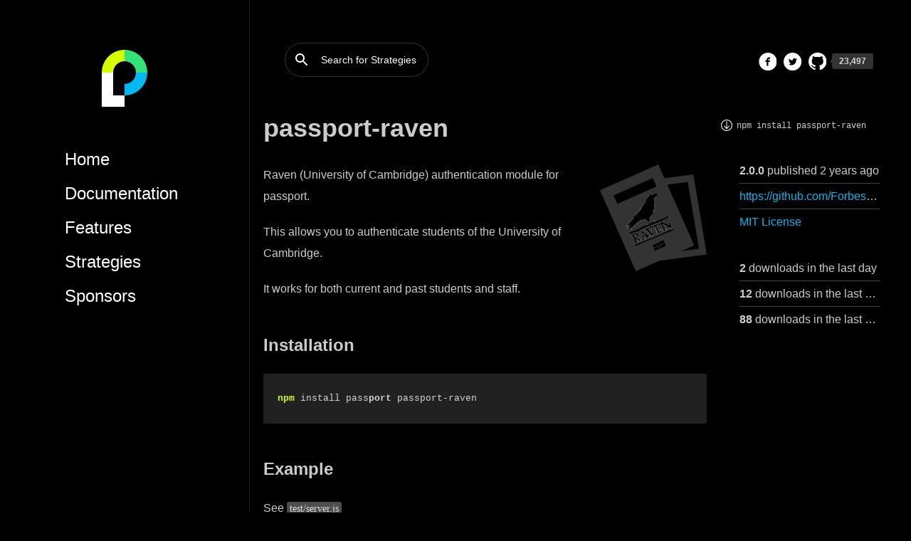

--- FILE ---
content_type: text/html; charset=UTF-8
request_url: https://www.passportjs.org/packages/passport-raven/
body_size: 13641
content:
<!DOCTYPE html>
<html prefix="og: http://ogp.me/ns#" lang="en">
  <head>
    <title>passport-raven</title>
    <meta charset="utf-8">
    <meta name="description" content="Raven (University of Cambridge) authentication module for passport">
    <meta name="viewport" content="width=device-width, initial-scale=1, maximum-scale=1">
    <link rel="canonical" href="https://www.passportjs.org/packages/passport-raven/">
    <link rel="manifest" href="/manifest.webmanifest"/>
    <meta name="theme-color" content="#35DF79"/>
    <link rel="shortcut icon" href="/images/favicon/favicon.ico"/>
    <link rel="icon" sizes="16x16" type="image/png" href="/images/favicon/favicon-16x16.png"/>
    <link rel="icon" sizes="32x32" type="image/png" href="/images/favicon/favicon-32x32.png"/>
    <link rel="icon" sizes="36x36" type="image/png" href="/images/favicon/android-icon-36x36.png"/>
    <link rel="icon" sizes="48x48" type="image/png" href="/images/favicon/android-icon-48x48.png"/>
    <link rel="icon" sizes="70x70" type="image/png" href="/images/favicon/ms-icon-70x70.png"/>
    <link rel="icon" sizes="72x72" type="image/png" href="/images/favicon/android-icon-72x72.png"/>
    <link rel="icon" sizes="96x96" type="image/png" href="/images/favicon/android-icon-96x96.png"/>
    <link rel="icon" sizes="144x144" type="image/png" href="/images/favicon/ms-icon-144x144.png"/>
    <link rel="icon" sizes="150x150" type="image/png" href="/images/favicon/ms-icon-150x150.png"/>
    <link rel="icon" sizes="192x192" type="image/png" href="/images/favicon/android-icon-192x192.png"/>
    <link rel="icon" sizes="310x310" type="image/png" href="/images/favicon/ms-icon-310x310.png"/>
    <link rel="apple-touch-icon" href="/images/favicon/apple-icon-57x57.png"/>
    <link rel="apple-touch-icon" sizes="60x60" href="/images/favicon/apple-icon-60x60.png"/>
    <link rel="apple-touch-icon" sizes="72x72" href="/images/favicon/apple-icon-72x72.png"/>
    <link rel="apple-touch-icon" sizes="76x76" href="/images/favicon/apple-icon-76x76.png"/>
    <link rel="apple-touch-icon" sizes="114x114" href="/images/favicon/apple-icon-114x114.png"/>
    <link rel="apple-touch-icon" sizes="120x120" href="/images/favicon/apple-icon-120x120.png"/>
    <link rel="apple-touch-icon" sizes="144x144" href="/images/favicon/apple-icon-144x144.png"/>
    <link rel="apple-touch-icon" sizes="152x152" href="/images/favicon/apple-icon-152x152.png"/>
    <link rel="apple-touch-icon" sizes="180x180" href="/images/favicon/apple-icon-180x180.png"/>
    <meta name="msapplication-config" content="/browserconfig.xml"/>
    <meta name="msapplication-TileColor" content="#35DF79"/>
    <meta name="msapplication-TileImage" content="/images/favicon/ms-icon-144x144.png"/>
    <meta property="og:type" content="website"/>
    <meta property="og:title" content="passport-raven"/>
    <meta property="og:description" content="Raven (University of Cambridge) authentication module for passport"/>
    <meta property="og:url" content="https://www.passportjs.org/packages/passport-raven/"/>
    <meta property="og:image" content="https://www.passportjs.org/images/facebook-card.png"/>
    <meta property="og:image:type" content="image/png"/>
    <meta property="og:image:width" content="1200"/>
    <meta property="og:image:height" content="630"/>
    <meta property="og:site_name" content="Passport.js"/>
    <meta name="twitter:card" content="summary_large_image"/>
    <meta name="twitter:site" content="@passportjs"/>
    <meta name="twitter:title" content="passport-raven"/>
    <meta name="twitter:description" content="Raven (University of Cambridge) authentication module for passport"/>
    <meta name="twitter:image" content="https://www.passportjs.org/images/twitter-card.png"/>
    <meta name="flattr:id" content="d5znvd"/>
    <script>
      (function(i,s,o,g,r,a,m){i['GoogleAnalyticsObject']=r;i[r]=i[r]||function(){
      (i[r].q=i[r].q||[]).push(arguments)},i[r].l=1*new Date();a=s.createElement(o),
      m=s.getElementsByTagName(o)[0];a.async=1;a.src=g;m.parentNode.insertBefore(a,m)
      })(window,document,'script','https://www.google-analytics.com/analytics.js','ga');
      
      ga('create', 'UA-73332146-2', 'auto');
      ga('send', 'pageview');
    </script>
    <!--+google-tag-manager('GTM-M5S3PH')-->
    <!--link(type='text/css', rel='stylesheet', href='http://fast.fonts.net/cssapi/7527d73a-ebfe-45db-a201-ff2812df4b18.css')-->
    <link rel="stylesheet" href="//cdnjs.cloudflare.com/ajax/libs/highlight.js/8.5/styles/default.min.css">
    <link rel="stylesheet" href="/assets/styles/all.css">
    <script data-main="/script/main" src="//cdnjs.cloudflare.com/ajax/libs/require.js/2.3.5/require.js"></script>
  </head>
  <body>
    <div id="container"><span id="top"></span>
      <div id="toolbar">
        <div class="toolbar-search">
          <form action="/search">
            <button type="submit"></button>
            <input type="text" name="q" placeholder="Search for Strategies">
          </form>
        </div>
        <div class="toolbar-social">
          <ul>
            <li class="facebook"><a href="https://www.facebook.com/passportjs" target="_blank"></a></li>
            <li class="twitter"><a href="https://twitter.com/passportjs" target="_blank"></a></li>
            <li class="github"><a href="https://github.com/jaredhanson/passport" target="_blank"><span class="count">0</span></a></li>
          </ul>
        </div>
      </div>
      <nav id="menu"><a class="menu-logo" href="/" title="Passport.js"></a>
        <div class="menu-trigger"><span></span></div>
        <div class="menu-items">
          <ul>
            <li><a href="/">Home</a></li>
            <li><a href="/docs/">Documentation</a></li>
            <li><a href="/features/">Features</a></li>
            <li><a href="/packages/">Strategies</a></li>
            <li><a href="/sponsors/">Sponsors</a></li>
          </ul><script async type="text/javascript" src="//cdn.carbonads.com/carbon.js?zoneid=1673&serve=C6AILKT&placement=passportjsorg" id="_carbonads_js"></script>
        </div>
      </nav>
      <div id="content">
        <div class="package hproduct" id="package">
          <div class="description"><h1 id="passport-raven">passport-raven</h1>
<img src="http://i.imgur.com/EtxtRb0.png" align="right"/>

<p>Raven (University of Cambridge) authentication module for passport.</p>
<p>This allows you to authenticate students of the University of Cambridge.</p>
<p>It works for both current and past students and staff.</p>
<h2 id="installation">Installation</h2>
<pre><code><span class="title">npm</span> install pass<span class="keyword">port</span> passport-raven
</code></pre><h2 id="example">Example</h2>
<p>See <code>test/server.js</code></p>
<h2 id="usage">Usage</h2>
<h3 id="configure-strategy">Configure Strategy</h3>
<pre><code class="js"><span class="keyword">var</span> <span class="title class_">RavenStrategy</span> = <span class="built_in">require</span>(<span class="string">&#x27;passport-raven&#x27;</span>);

passport.<span class="title function_">use</span>(<span class="keyword">new</span> <span class="title class_">RavenStrategy</span>({
  <span class="attr">desc</span>: <span class="string">&#x27;My Raven Application&#x27;</span>,
  <span class="attr">msg</span>: <span class="string">&#x27;we need to check you are a current student&#x27;</span>,
  <span class="comment">// use demonstration raven server in development</span>
  <span class="attr">debug</span>: process.<span class="property">env</span>.<span class="property">NODE_ENV</span> !== <span class="string">&#x27;production&#x27;</span>
}, <span class="keyword">function</span> (<span class="params">crsid, params, callback</span>) {
  <span class="comment">// You can skip this check if you want to support ex students and staff as well</span>
  <span class="keyword">if</span> (params.<span class="property">isCurrent</span>) {
    <span class="title function_">callback</span>(<span class="literal">null</span>, {<span class="attr">id</span>: crsid});
  } <span class="keyword">else</span> {
    <span class="title function_">callback</span>(<span class="keyword">new</span> <span class="title class_">Error</span>(<span class="string">&#x27;My Raven application is only for current students and staff&#x27;</span>));
  }
}));
</code></pre><p><strong>Options:</strong></p>
<ul>
<li><code>desc</code> (String) - a description of the website to be displayed on the raven login page</li>
<li><code>msg</code> (String) - a description of why authentication is being requested</li>
<li><code>iact</code> (Boolean) - Set to <code>true</code> to force users to type their username and password even if they are already logged in. Set to <code>false</code> to only login if it can be done without user interaction.  Defaults to <code>null</code>.</li>
<li><code>audience</code> (String) - a fully qualified domain name of the authentication requesting website.</li>
<li><code>passReqToCallback</code> (Boolean) - If set the request object is provided as the first argument to the verify function. The verify callback can therefore use the state of the request to tailer further handling.</li>
</ul>
<pre><code class="js">
passport.<span class="title function_">use</span>(<span class="keyword">new</span> <span class="title class_">RavenStrategy</span>({
  <span class="attr">desc</span>: <span class="string">&#x27;My Raven Application&#x27;</span>,
  <span class="attr">msg</span>: <span class="string">&#x27;we need to check you are a current student&#x27;</span>,
  <span class="comment">// use demonstration raven server in development</span>
  <span class="attr">debug</span>: process.<span class="property">env</span>.<span class="property">NODE_ENV</span> !== <span class="string">&#x27;production&#x27;</span>,
  passReqToCallback : <span class="literal">true</span>
}, <span class="keyword">function</span> (<span class="params">req, crsid, params, callback</span>) {
  <span class="comment">// this function could be defined elsewhere eg in a Sails app services protocol</span>
     ....
  }
});
<span class="string">`
</span>
</code></pre><p><strong>Params:</strong></p>
<p>Params include all the info returned from the server, here are two examples:</p>
<p>Current Students/Staff:</p>
<pre><code>{ ver: &#x27;3&#x27;,
  status: &#x27;200&#x27;,
  msg: &#x27;&#x27;,
  issue: &#x27;<span class="number">20141007</span>T<span class="number">144208</span>Z&#x27;,
  id: &#x27;<span class="number">1412692928-1499</span>8-17&#x27;,
  url: &#x27;http://localhost:<span class="number">3000</span>/login&#x27;,
  principal: &#x27;test<span class="number">0001</span>&#x27;,
  ptags: &#x27;current&#x27;,
  auth: &#x27;pwd&#x27;,
  sso: &#x27;&#x27;,
  life: &#x27;<span class="number">3600</span>0&#x27;,
  params: &#x27;&#x27;,
  kid: &#x27;901&#x27;,
  sig: &#x27;qEK1GusOfnfh6D8BkmTi2iIsEXLmrfOd2TMEXStedOgaDXF7BQnN1nQvD8mudXhLO-rDLhp3JetrAded1XNeNaJPwdU5ZNIf5bJrvln2iqwbY280B4nGusvcOQjDoD1UJQ-J3hEpTDe7miDzGwSB-7zvdkpzt56qPgmUIIYHWs4_&#x27;,
  isCurrent: true }
</code></pre><p>Past Students/Staff:</p>
<pre><code>{ ver: &#x27;3&#x27;,
  status: &#x27;200&#x27;,
  msg: &#x27;&#x27;,
  issue: &#x27;<span class="number">20141007</span>T<span class="number">144128</span>Z&#x27;,
  id: &#x27;<span class="number">1412692886-1481</span>6-35&#x27;,
  url: &#x27;http://localhost:<span class="number">3000</span>/login&#x27;,
  principal: &#x27;test<span class="number">0450</span>&#x27;,
  ptags: &#x27;&#x27;,
  auth: &#x27;&#x27;,
  sso: &#x27;pwd&#x27;,
  life: &#x27;<span class="number">3596</span>0&#x27;,
  params: &#x27;&#x27;,
  kid: &#x27;901&#x27;,
  sig: &#x27;otTWl-KZbXbRUMLjwpkoiT.nu8J7GnoHu6V8JzXjAu.XPGBBxRAJXEzCEQfc05jcoFmGWdHWPLjmJgNgom2vnltCu-CZOlAd<span class="number">9105</span>v-k.9.dZQJAc65ugIlHDvPPT2icXiT1zo9.wzkCA.5vwLeUrhA8oKAa-6cuxbbzkwH-.Cc8_&#x27;,
  isCurrent: false }
</code></pre><h3 id="authenticate-requests">Authenticate Requests</h3>
<pre><code class="js">app.<span class="title function_">get</span>(<span class="string">&#x27;/auth/raven&#x27;</span>, passport.<span class="title function_">authenticate</span>(<span class="string">&#x27;raven&#x27;</span>), <span class="keyword">function</span>(<span class="params">req, res</span>) {
  <span class="comment">// Successful authentication, redirect home.</span>
  res.<span class="title function_">redirect</span>(<span class="string">&#x27;/&#x27;</span>);
});
</code></pre><h2 id="license">License</h2>
<p>MIT</p>
</div>
          <div class="metadata">
            <div class="install"><code>npm install <span class="fn">passport-raven</span></code></div>
            <ul>
              <li><span class="version">2.0.0</span> published <abbr class="updated" title="2022-06-23T13:22:04Z">2 years ago</abbr></li>
              <li><a class="url" href="https://github.com/ForbesLindesay/passport-raven">https://github.com/ForbesLindesay/passport-raven#readme</a></li>
              <li><a rel="licence" href="http://www.opensource.org/licenses/MIT">MIT License</a></li>
            </ul>
            <ul>
              <li><b>2</b> downloads in the last day</li>
              <li><b>12</b> downloads in the last week</li>
              <li><b>88</b> downloads in the last month</li>
            </ul>
          </div>
        </div>
      </div>
    </div>
    <div class="search-con">
      <div class="head"><span class="close-ico"></span>
        <div class="hold">
          <h2>SEARCH FOR STRATEGIES</h2>
          <form action="/">
            <input value="" type="text" name="strategy" placeholder="Start typing" autocomplete="off">
          </form>
          <p class="info-line"><span>0</span>STRATEGIES</p>
        </div>
      </div>
      <div class="results">
        <section></section>
      </div>
    </div>
    <!--+google-tag-manager-noscript('GTM-M5S3PH')-->
  </body>
</html>

--- FILE ---
content_type: text/css; charset=UTF-8
request_url: https://www.passportjs.org/assets/styles/all.css
body_size: 88818
content:
@font-face {
  font-family: "budicon-font";
  src: url("https://cdn.auth0.com/fonts/budicons/fonts/budicon-font.eot");
  src: url("https://cdn.auth0.com/fonts/budicons/fonts/budicon-font.eot?#iefix") format("embedded-opentype"), url("https://cdn.auth0.com/fonts/budicons/fonts/budicon-font.woff") format("woff"), url("https://cdn.auth0.com/fonts/budicons/fonts/budicon-font.ttf") format("truetype"), url("https://cdn.auth0.com/fonts/budicons/fonts/budicon-font.svg#budicon-font") format("svg");
  font-weight: normal;
  font-style: normal;
}
[data-icon]:before {
  font-family: "budicon-font" !important;
  content: attr(data-icon);
  font-style: normal !important;
  font-weight: normal !important;
  font-variant: normal !important;
  text-transform: none !important;
  speak: none;
  line-height: 1;
  -webkit-font-smoothing: antialiased;
  -moz-osx-font-smoothing: grayscale;
}
[class^="icon-"]:before,
[class*=" icon-"]:before {
  font-family: "budicon-font" !important;
  font-style: normal !important;
  font-weight: normal !important;
  font-variant: normal !important;
  text-transform: none !important;
  speak: none;
  line-height: 1;
  -webkit-font-smoothing: antialiased;
  -moz-osx-font-smoothing: grayscale;
}
.icon-budicon:before {
  content: "a";
}
.icon-budicon-1:before {
  content: "b";
}
.icon-budicon-2:before {
  content: "c";
}
.icon-budicon-3:before {
  content: "d";
}
.icon-budicon-4:before {
  content: "e";
}
.icon-budicon-5:before {
  content: "f";
}
.icon-budicon-6:before {
  content: "g";
}
.icon-budicon-7:before {
  content: "h";
}
.icon-budicon-8:before {
  content: "i";
}
.icon-budicon-9:before {
  content: "j";
}
.icon-budicon-10:before {
  content: "k";
}
.icon-budicon-11:before {
  content: "l";
}
.icon-budicon-12:before {
  content: "m";
}
.icon-budicon-13:before {
  content: "n";
}
.icon-budicon-14:before {
  content: "o";
}
.icon-budicon-15:before {
  content: "p";
}
.icon-budicon-16:before {
  content: "q";
}
.icon-budicon-17:before {
  content: "r";
}
.icon-budicon-18:before {
  content: "s";
}
.icon-budicon-19:before {
  content: "t";
}
.icon-budicon-20:before {
  content: "u";
}
.icon-budicon-21:before {
  content: "v";
}
.icon-budicon-22:before {
  content: "w";
}
.icon-budicon-23:before {
  content: "x";
}
.icon-budicon-24:before {
  content: "y";
}
.icon-budicon-25:before {
  content: "z";
}
.icon-budicon-26:before {
  content: "A";
}
.icon-budicon-27:before {
  content: "B";
}
.icon-budicon-28:before {
  content: "C";
}
.icon-budicon-29:before {
  content: "D";
}
.icon-budicon-30:before {
  content: "E";
}
.icon-budicon-31:before {
  content: "F";
}
.icon-budicon-32:before {
  content: "G";
}
.icon-budicon-33:before {
  content: "H";
}
.icon-budicon-34:before {
  content: "I";
}
.icon-budicon-35:before {
  content: "J";
}
.icon-budicon-36:before {
  content: "K";
}
.icon-budicon-37:before {
  content: "L";
}
.icon-budicon-38:before {
  content: "M";
}
.icon-budicon-39:before {
  content: "N";
}
.icon-budicon-40:before {
  content: "O";
}
.icon-budicon-41:before {
  content: "P";
}
.icon-budicon-42:before {
  content: "Q";
}
.icon-budicon-43:before {
  content: "R";
}
.icon-budicon-44:before {
  content: "S";
}
.icon-budicon-45:before {
  content: "T";
}
.icon-budicon-46:before {
  content: "U";
}
.icon-budicon-47:before {
  content: "V";
}
.icon-budicon-48:before {
  content: "W";
}
.icon-budicon-49:before {
  content: "X";
}
.icon-budicon-50:before {
  content: "Y";
}
.icon-budicon-51:before {
  content: "Z";
}
.icon-budicon-52:before {
  content: "0";
}
.icon-budicon-53:before {
  content: "1";
}
.icon-budicon-54:before {
  content: "2";
}
.icon-budicon-55:before {
  content: "3";
}
.icon-budicon-56:before {
  content: "4";
}
.icon-budicon-57:before {
  content: "5";
}
.icon-budicon-58:before {
  content: "6";
}
.icon-budicon-59:before {
  content: "7";
}
.icon-budicon-60:before {
  content: "8";
}
.icon-budicon-61:before {
  content: "9";
}
.icon-budicon-62:before {
  content: "!";
}
.icon-budicon-63:before {
  content: "\";
}
.icon-budicon-64:before {
  content: "#";
}
.icon-budicon-65:before {
  content: "$";
}
.icon-budicon-66:before {
  content: "%";
}
.icon-budicon-67:before {
  content: "&";
}
.icon-budicon-68:before {
  content: "'";
}
.icon-budicon-69:before {
  content: "(";
}
.icon-budicon-70:before {
  content: ")";
}
.icon-budicon-71:before {
  content: "*";
}
.icon-budicon-72:before {
  content: "+";
}
.icon-budicon-73:before {
  content: ",";
}
.icon-budicon-74:before {
  content: "-";
}
.icon-budicon-75:before {
  content: ".";
}
.icon-budicon-76:before {
  content: "/";
}
.icon-budicon-77:before {
  content: ":";
}
.icon-budicon-78:before {
  content: ";";
}
.icon-budicon-79:before {
  content: "<";
}
.icon-budicon-80:before {
  content: "=";
}
.icon-budicon-81:before {
  content: ">";
}
.icon-budicon-82:before {
  content: "?";
}
.icon-budicon-83:before {
  content: "@";
}
.icon-budicon-84:before {
  content: "[";
}
.icon-budicon-85:before {
  content: "]";
}
.icon-budicon-86:before {
  content: "^";
}
.icon-budicon-87:before {
  content: "_";
}
.icon-budicon-88:before {
  content: "`";
}
.icon-budicon-89:before {
  content: "{";
}
.icon-budicon-90:before {
  content: "|";
}
.icon-budicon-91:before {
  content: "}";
}
.icon-budicon-92:before {
  content: "~";
}
.icon-budicon-93:before {
  content: "\\";
}
.icon-budicon-94:before {
  content: "";
}
.icon-budicon-95:before {
  content: "";
}
.icon-budicon-96:before {
  content: "";
}
.icon-budicon-97:before {
  content: "";
}
.icon-budicon-98:before {
  content: "";
}
.icon-budicon-99:before {
  content: "";
}
.icon-budicon-100:before {
  content: "";
}
.icon-budicon-101:before {
  content: "";
}
.icon-budicon-102:before {
  content: "";
}
.icon-budicon-103:before {
  content: "";
}
.icon-budicon-104:before {
  content: "";
}
.icon-budicon-105:before {
  content: "";
}
.icon-budicon-106:before {
  content: "";
}
.icon-budicon-107:before {
  content: "";
}
.icon-budicon-108:before {
  content: "";
}
.icon-budicon-109:before {
  content: "";
}
.icon-budicon-110:before {
  content: "";
}
.icon-budicon-111:before {
  content: "";
}
.icon-budicon-112:before {
  content: "";
}
.icon-budicon-113:before {
  content: "";
}
.icon-budicon-114:before {
  content: "";
}
.icon-budicon-115:before {
  content: "";
}
.icon-budicon-116:before {
  content: "";
}
.icon-budicon-117:before {
  content: "";
}
.icon-budicon-118:before {
  content: "";
}
.icon-budicon-119:before {
  content: "";
}
.icon-budicon-120:before {
  content: "";
}
.icon-budicon-121:before {
  content: "";
}
.icon-budicon-122:before {
  content: "";
}
.icon-budicon-123:before {
  content: "";
}
.icon-budicon-124:before {
  content: "";
}
.icon-budicon-125:before {
  content: "";
}
.icon-budicon-126:before {
  content: "";
}
.icon-budicon-127:before {
  content: "";
}
.icon-budicon-128:before {
  content: "";
}
.icon-budicon-129:before {
  content: "";
}
.icon-budicon-130:before {
  content: "";
}
.icon-budicon-131:before {
  content: "";
}
.icon-budicon-132:before {
  content: "";
}
.icon-budicon-133:before {
  content: "";
}
.icon-budicon-134:before {
  content: "";
}
.icon-budicon-135:before {
  content: "";
}
.icon-budicon-136:before {
  content: "";
}
.icon-budicon-137:before {
  content: "";
}
.icon-budicon-138:before {
  content: "";
}
.icon-budicon-139:before {
  content: "";
}
.icon-budicon-140:before {
  content: "";
}
.icon-budicon-141:before {
  content: "";
}
.icon-budicon-142:before {
  content: "";
}
.icon-budicon-143:before {
  content: "";
}
.icon-budicon-144:before {
  content: "";
}
.icon-budicon-145:before {
  content: "";
}
.icon-budicon-146:before {
  content: "";
}
.icon-budicon-147:before {
  content: "";
}
.icon-budicon-148:before {
  content: "";
}
.icon-budicon-149:before {
  content: "";
}
.icon-budicon-150:before {
  content: "";
}
.icon-budicon-151:before {
  content: "";
}
.icon-budicon-152:before {
  content: "";
}
.icon-budicon-153:before {
  content: "";
}
.icon-budicon-154:before {
  content: "";
}
.icon-budicon-155:before {
  content: "";
}
.icon-budicon-156:before {
  content: "";
}
.icon-budicon-157:before {
  content: "";
}
.icon-budicon-158:before {
  content: "";
}
.icon-budicon-159:before {
  content: "";
}
.icon-budicon-160:before {
  content: "";
}
.icon-budicon-161:before {
  content: "";
}
.icon-budicon-162:before {
  content: "";
}
.icon-budicon-163:before {
  content: "";
}
.icon-budicon-164:before {
  content: "";
}
.icon-budicon-165:before {
  content: "";
}
.icon-budicon-166:before {
  content: "";
}
.icon-budicon-167:before {
  content: "";
}
.icon-budicon-168:before {
  content: "";
}
.icon-budicon-169:before {
  content: "";
}
.icon-budicon-170:before {
  content: "";
}
.icon-budicon-171:before {
  content: "";
}
.icon-budicon-172:before {
  content: "";
}
.icon-budicon-173:before {
  content: "";
}
.icon-budicon-174:before {
  content: "";
}
.icon-budicon-175:before {
  content: "";
}
.icon-budicon-176:before {
  content: "";
}
.icon-budicon-177:before {
  content: "";
}
.icon-budicon-178:before {
  content: "";
}
.icon-budicon-179:before {
  content: "";
}
.icon-budicon-180:before {
  content: "";
}
.icon-budicon-181:before {
  content: "";
}
.icon-budicon-182:before {
  content: "";
}
.icon-budicon-183:before {
  content: "";
}
.icon-budicon-184:before {
  content: "";
}
.icon-budicon-185:before {
  content: "";
}
.icon-budicon-186:before {
  content: "";
}
.icon-budicon-187:before {
  content: "";
}
.icon-budicon-188:before {
  content: "";
}
.icon-budicon-189:before {
  content: "";
}
.icon-budicon-190:before {
  content: "";
}
.icon-budicon-191:before {
  content: "";
}
.icon-budicon-192:before {
  content: "";
}
.icon-budicon-193:before {
  content: "";
}
.icon-budicon-194:before {
  content: "";
}
.icon-budicon-195:before {
  content: "";
}
.icon-budicon-196:before {
  content: "";
}
.icon-budicon-197:before {
  content: "";
}
.icon-budicon-198:before {
  content: "";
}
.icon-budicon-199:before {
  content: "";
}
.icon-budicon-200:before {
  content: "";
}
.icon-budicon-201:before {
  content: "";
}
.icon-budicon-202:before {
  content: "";
}
.icon-budicon-203:before {
  content: "";
}
.icon-budicon-204:before {
  content: "";
}
.icon-budicon-205:before {
  content: "";
}
.icon-budicon-206:before {
  content: "";
}
.icon-budicon-207:before {
  content: "";
}
.icon-budicon-208:before {
  content: "";
}
.icon-budicon-209:before {
  content: "";
}
.icon-budicon-210:before {
  content: "";
}
.icon-budicon-211:before {
  content: "";
}
.icon-budicon-212:before {
  content: "";
}
.icon-budicon-213:before {
  content: "";
}
.icon-budicon-214:before {
  content: "";
}
.icon-budicon-215:before {
  content: "";
}
.icon-budicon-216:before {
  content: "";
}
.icon-budicon-217:before {
  content: "";
}
.icon-budicon-218:before {
  content: "";
}
.icon-budicon-219:before {
  content: "";
}
.icon-budicon-220:before {
  content: "";
}
.icon-budicon-221:before {
  content: "";
}
.icon-budicon-222:before {
  content: "";
}
.icon-budicon-223:before {
  content: "";
}
.icon-budicon-224:before {
  content: "";
}
.icon-budicon-225:before {
  content: "";
}
.icon-budicon-226:before {
  content: "";
}
.icon-budicon-227:before {
  content: "";
}
.icon-budicon-228:before {
  content: "";
}
.icon-budicon-229:before {
  content: "";
}
.icon-budicon-230:before {
  content: "";
}
.icon-budicon-231:before {
  content: "";
}
.icon-budicon-232:before {
  content: "";
}
.icon-budicon-233:before {
  content: "";
}
.icon-budicon-234:before {
  content: "";
}
.icon-budicon-235:before {
  content: "";
}
.icon-budicon-236:before {
  content: "";
}
.icon-budicon-237:before {
  content: "";
}
.icon-budicon-238:before {
  content: "";
}
.icon-budicon-239:before {
  content: "";
}
.icon-budicon-240:before {
  content: "";
}
.icon-budicon-241:before {
  content: "";
}
.icon-budicon-242:before {
  content: "";
}
.icon-budicon-243:before {
  content: "";
}
.icon-budicon-244:before {
  content: "";
}
.icon-budicon-245:before {
  content: "";
}
.icon-budicon-246:before {
  content: "";
}
.icon-budicon-247:before {
  content: "";
}
.icon-budicon-248:before {
  content: "";
}
.icon-budicon-249:before {
  content: "";
}
.icon-budicon-250:before {
  content: "";
}
.icon-budicon-251:before {
  content: "";
}
.icon-budicon-252:before {
  content: "";
}
.icon-budicon-253:before {
  content: "";
}
.icon-budicon-254:before {
  content: "";
}
.icon-budicon-255:before {
  content: "";
}
.icon-budicon-256:before {
  content: "";
}
.icon-budicon-257:before {
  content: "";
}
.icon-budicon-258:before {
  content: "";
}
.icon-budicon-259:before {
  content: "";
}
.icon-budicon-260:before {
  content: "";
}
.icon-budicon-261:before {
  content: "";
}
.icon-budicon-262:before {
  content: "";
}
.icon-budicon-263:before {
  content: "";
}
.icon-budicon-264:before {
  content: "";
}
.icon-budicon-265:before {
  content: "";
}
.icon-budicon-266:before {
  content: "";
}
.icon-budicon-267:before {
  content: "";
}
.icon-budicon-268:before {
  content: "";
}
.icon-budicon-269:before {
  content: "";
}
.icon-budicon-270:before {
  content: "";
}
.icon-budicon-271:before {
  content: "";
}
.icon-budicon-272:before {
  content: "";
}
.icon-budicon-273:before {
  content: "";
}
.icon-budicon-274:before {
  content: "";
}
.icon-budicon-275:before {
  content: "";
}
.icon-budicon-276:before {
  content: "";
}
.icon-budicon-277:before {
  content: "";
}
.icon-budicon-278:before {
  content: "";
}
.icon-budicon-279:before {
  content: "";
}
.icon-budicon-280:before {
  content: "";
}
.icon-budicon-281:before {
  content: "";
}
.icon-budicon-282:before {
  content: "";
}
.icon-budicon-283:before {
  content: "";
}
.icon-budicon-284:before {
  content: "";
}
.icon-budicon-285:before {
  content: "";
}
.icon-budicon-286:before {
  content: "";
}
.icon-budicon-287:before {
  content: "";
}
.icon-budicon-288:before {
  content: "";
}
.icon-budicon-289:before {
  content: "";
}
.icon-budicon-290:before {
  content: "";
}
.icon-budicon-291:before {
  content: "";
}
.icon-budicon-292:before {
  content: "";
}
.icon-budicon-293:before {
  content: "";
}
.icon-budicon-294:before {
  content: "";
}
.icon-budicon-295:before {
  content: "";
}
.icon-budicon-296:before {
  content: "";
}
.icon-budicon-297:before {
  content: "";
}
.icon-budicon-298:before {
  content: "";
}
.icon-budicon-299:before {
  content: "";
}
.icon-budicon-300:before {
  content: "";
}
.icon-budicon-301:before {
  content: "";
}
.icon-budicon-302:before {
  content: "";
}
.icon-budicon-303:before {
  content: "";
}
.icon-budicon-304:before {
  content: "";
}
.icon-budicon-305:before {
  content: "";
}
.icon-budicon-306:before {
  content: "";
}
.icon-budicon-307:before {
  content: "";
}
.icon-budicon-308:before {
  content: "";
}
.icon-budicon-309:before {
  content: "";
}
.icon-budicon-310:before {
  content: "";
}
.icon-budicon-311:before {
  content: "";
}
.icon-budicon-312:before {
  content: "";
}
.icon-budicon-313:before {
  content: "";
}
.icon-budicon-314:before {
  content: "";
}
.icon-budicon-315:before {
  content: "";
}
.icon-budicon-316:before {
  content: "";
}
.icon-budicon-317:before {
  content: "";
}
.icon-budicon-318:before {
  content: "";
}
.icon-budicon-319:before {
  content: "";
}
.icon-budicon-320:before {
  content: "";
}
.icon-budicon-321:before {
  content: "";
}
.icon-budicon-322:before {
  content: "";
}
.icon-budicon-323:before {
  content: "";
}
.icon-budicon-324:before {
  content: "";
}
.icon-budicon-325:before {
  content: "";
}
.icon-budicon-326:before {
  content: "";
}
.icon-budicon-327:before {
  content: "";
}
.icon-budicon-328:before {
  content: "";
}
.icon-budicon-329:before {
  content: "";
}
.icon-budicon-330:before {
  content: "";
}
.icon-budicon-331:before {
  content: "";
}
.icon-budicon-332:before {
  content: "";
}
.icon-budicon-333:before {
  content: "";
}
.icon-budicon-334:before {
  content: "";
}
.icon-budicon-335:before {
  content: "";
}
.icon-budicon-336:before {
  content: "";
}
.icon-budicon-337:before {
  content: "";
}
.icon-budicon-338:before {
  content: "";
}
.icon-budicon-339:before {
  content: "";
}
.icon-budicon-340:before {
  content: "";
}
.icon-budicon-341:before {
  content: "";
}
.icon-budicon-342:before {
  content: "";
}
.icon-budicon-343:before {
  content: "";
}
.icon-budicon-344:before {
  content: "";
}
.icon-budicon-345:before {
  content: "";
}
.icon-budicon-346:before {
  content: "";
}
.icon-budicon-347:before {
  content: "";
}
.icon-budicon-348:before {
  content: "";
}
.icon-budicon-349:before {
  content: "";
}
.icon-budicon-350:before {
  content: "";
}
.icon-budicon-351:before {
  content: "";
}
.icon-budicon-352:before {
  content: "";
}
.icon-budicon-353:before {
  content: "";
}
.icon-budicon-354:before {
  content: "";
}
.icon-budicon-355:before {
  content: "";
}
.icon-budicon-356:before {
  content: "";
}
.icon-budicon-357:before {
  content: "";
}
.icon-budicon-358:before {
  content: "";
}
.icon-budicon-359:before {
  content: "";
}
.icon-budicon-360:before {
  content: "";
}
.icon-budicon-361:before {
  content: "";
}
.icon-budicon-362:before {
  content: "";
}
.icon-budicon-363:before {
  content: "";
}
.icon-budicon-364:before {
  content: "";
}
.icon-budicon-365:before {
  content: "";
}
.icon-budicon-366:before {
  content: "";
}
.icon-budicon-367:before {
  content: "";
}
.icon-budicon-368:before {
  content: "";
}
.icon-budicon-369:before {
  content: "";
}
.icon-budicon-370:before {
  content: "";
}
.icon-budicon-371:before {
  content: "";
}
.icon-budicon-372:before {
  content: "";
}
.icon-budicon-373:before {
  content: "";
}
.icon-budicon-374:before {
  content: "";
}
.icon-budicon-375:before {
  content: "";
}
.icon-budicon-376:before {
  content: "";
}
.icon-budicon-377:before {
  content: "";
}
.icon-budicon-378:before {
  content: "";
}
.icon-budicon-379:before {
  content: "";
}
.icon-budicon-380:before {
  content: "";
}
.icon-budicon-381:before {
  content: "";
}
.icon-budicon-382:before {
  content: "";
}
.icon-budicon-383:before {
  content: "";
}
.icon-budicon-384:before {
  content: "";
}
.icon-budicon-385:before {
  content: "";
}
.icon-budicon-386:before {
  content: "";
}
.icon-budicon-387:before {
  content: "";
}
.icon-budicon-388:before {
  content: "";
}
.icon-budicon-389:before {
  content: "";
}
.icon-budicon-390:before {
  content: "";
}
.icon-budicon-391:before {
  content: "";
}
.icon-budicon-392:before {
  content: "";
}
.icon-budicon-393:before {
  content: "";
}
.icon-budicon-394:before {
  content: "";
}
.icon-budicon-395:before {
  content: "";
}
.icon-budicon-396:before {
  content: "";
}
.icon-budicon-397:before {
  content: "";
}
.icon-budicon-398:before {
  content: "";
}
.icon-budicon-399:before {
  content: "";
}
.icon-budicon-400:before {
  content: "";
}
.icon-budicon-401:before {
  content: "";
}
.icon-budicon-402:before {
  content: "";
}
.icon-budicon-403:before {
  content: "";
}
.icon-budicon-404:before {
  content: "";
}
.icon-budicon-405:before {
  content: "";
}
.icon-budicon-406:before {
  content: "";
}
.icon-budicon-407:before {
  content: "";
}
.icon-budicon-408:before {
  content: "";
}
.icon-budicon-409:before {
  content: "";
}
.icon-budicon-410:before {
  content: "";
}
.icon-budicon-411:before {
  content: "";
}
.icon-budicon-412:before {
  content: "";
}
.icon-budicon-413:before {
  content: "";
}
.icon-budicon-414:before {
  content: "";
}
.icon-budicon-415:before {
  content: "";
}
.icon-budicon-416:before {
  content: "";
}
.icon-budicon-417:before {
  content: "";
}
.icon-budicon-418:before {
  content: "";
}
.icon-budicon-419:before {
  content: "";
}
.icon-budicon-420:before {
  content: "";
}
.icon-budicon-421:before {
  content: "";
}
.icon-budicon-422:before {
  content: "";
}
.icon-budicon-423:before {
  content: "";
}
.icon-budicon-424:before {
  content: "";
}
.icon-budicon-425:before {
  content: "";
}
.icon-budicon-426:before {
  content: "";
}
.icon-budicon-427:before {
  content: "";
}
.icon-budicon-428:before {
  content: "";
}
.icon-budicon-429:before {
  content: "";
}
.icon-budicon-430:before {
  content: "";
}
.icon-budicon-431:before {
  content: "";
}
.icon-budicon-432:before {
  content: "";
}
.icon-budicon-433:before {
  content: "";
}
.icon-budicon-434:before {
  content: "";
}
.icon-budicon-435:before {
  content: "";
}
.icon-budicon-436:before {
  content: "";
}
.icon-budicon-437:before {
  content: "";
}
.icon-budicon-438:before {
  content: "";
}
.icon-budicon-439:before {
  content: "";
}
.icon-budicon-440:before {
  content: "";
}
.icon-budicon-441:before {
  content: "";
}
.icon-budicon-442:before {
  content: "";
}
.icon-budicon-443:before {
  content: "";
}
.icon-budicon-444:before {
  content: "";
}
.icon-budicon-445:before {
  content: "";
}
.icon-budicon-446:before {
  content: "";
}
.icon-budicon-447:before {
  content: "";
}
.icon-budicon-448:before {
  content: "";
}
.icon-budicon-449:before {
  content: "";
}
.icon-budicon-450:before {
  content: "";
}
.icon-budicon-451:before {
  content: "";
}
.icon-budicon-452:before {
  content: "";
}
.icon-budicon-453:before {
  content: "";
}
.icon-budicon-454:before {
  content: "";
}
.icon-budicon-455:before {
  content: "";
}
.icon-budicon-456:before {
  content: "";
}
.icon-budicon-457:before {
  content: "";
}
.icon-budicon-458:before {
  content: "";
}
.icon-budicon-459:before {
  content: "";
}
.icon-budicon-460:before {
  content: "";
}
.icon-budicon-461:before {
  content: "";
}
.icon-budicon-462:before {
  content: "";
}
.icon-budicon-463:before {
  content: "";
}
.icon-budicon-464:before {
  content: "";
}
.icon-budicon-465:before {
  content: "";
}
.icon-budicon-466:before {
  content: "";
}
.icon-budicon-467:before {
  content: "";
}
.icon-budicon-468:before {
  content: "";
}
.icon-budicon-469:before {
  content: "";
}
.icon-budicon-470:before {
  content: "";
}
.icon-budicon-471:before {
  content: "";
}
.icon-budicon-472:before {
  content: "";
}
.icon-budicon-473:before {
  content: "";
}
.icon-budicon-474:before {
  content: "";
}
.icon-budicon-475:before {
  content: "";
}
.icon-budicon-476:before {
  content: "";
}
.icon-budicon-477:before {
  content: "";
}
.icon-budicon-478:before {
  content: "";
}
.icon-budicon-479:before {
  content: "";
}
.icon-budicon-480:before {
  content: "";
}
.icon-budicon-481:before {
  content: "";
}
.icon-budicon-482:before {
  content: "";
}
.icon-budicon-483:before {
  content: "";
}
.icon-budicon-484:before {
  content: "";
}
.icon-budicon-485:before {
  content: "";
}
.icon-budicon-486:before {
  content: "";
}
.icon-budicon-487:before {
  content: "";
}
.icon-budicon-488:before {
  content: "";
}
.icon-budicon-489:before {
  content: "";
}
.icon-budicon-490:before {
  content: "";
}
.icon-budicon-491:before {
  content: "";
}
.icon-budicon-492:before {
  content: "";
}
.icon-budicon-493:before {
  content: "";
}
.icon-budicon-494:before {
  content: "";
}
.icon-budicon-495:before {
  content: "";
}
.icon-budicon-496:before {
  content: "";
}
.icon-budicon-497:before {
  content: "";
}
.icon-budicon-498:before {
  content: "";
}
.icon-budicon-499:before {
  content: "";
}
.icon-budicon-500:before {
  content: "";
}
.icon-budicon-501:before {
  content: "";
}
.icon-budicon-502:before {
  content: "";
}
.icon-budicon-503:before {
  content: "";
}
.icon-budicon-504:before {
  content: "";
}
.icon-budicon-505:before {
  content: "";
}
.icon-budicon-506:before {
  content: "";
}
.icon-budicon-507:before {
  content: "";
}
.icon-budicon-508:before {
  content: "";
}
.icon-budicon-509:before {
  content: "";
}
.icon-budicon-510:before {
  content: "";
}
.icon-budicon-511:before {
  content: "";
}
.icon-budicon-512:before {
  content: "";
}
.icon-budicon-513:before {
  content: "";
}
.icon-budicon-514:before {
  content: "";
}
.icon-budicon-515:before {
  content: "";
}
.icon-budicon-516:before {
  content: "";
}
.icon-budicon-517:before {
  content: "";
}
.icon-budicon-518:before {
  content: "";
}
.icon-budicon-519:before {
  content: "";
}
.icon-budicon-520:before {
  content: "";
}
.icon-budicon-521:before {
  content: "";
}
.icon-budicon-522:before {
  content: "";
}
.icon-budicon-523:before {
  content: "";
}
.icon-budicon-524:before {
  content: "";
}
.icon-budicon-525:before {
  content: "";
}
.icon-budicon-526:before {
  content: "";
}
.icon-budicon-527:before {
  content: "";
}
.icon-budicon-528:before {
  content: "";
}
.icon-budicon-529:before {
  content: "";
}
.icon-budicon-530:before {
  content: "";
}
.icon-budicon-531:before {
  content: "";
}
.icon-budicon-532:before {
  content: "";
}
.icon-budicon-533:before {
  content: "";
}
.icon-budicon-534:before {
  content: "";
}
.icon-budicon-535:before {
  content: "";
}
.icon-budicon-536:before {
  content: "";
}
.icon-budicon-537:before {
  content: "";
}
.icon-budicon-538:before {
  content: "";
}
.icon-budicon-539:before {
  content: "";
}
.icon-budicon-540:before {
  content: "";
}
.icon-budicon-541:before {
  content: "";
}
.icon-budicon-542:before {
  content: "";
}
.icon-budicon-543:before {
  content: "";
}
.icon-budicon-544:before {
  content: "";
}
.icon-budicon-545:before {
  content: "";
}
.icon-budicon-546:before {
  content: "";
}
.icon-budicon-547:before {
  content: "";
}
.icon-budicon-548:before {
  content: "";
}
.icon-budicon-549:before {
  content: "";
}
.icon-budicon-550:before {
  content: "";
}
.icon-budicon-551:before {
  content: "";
}
.icon-budicon-552:before {
  content: "";
}
.icon-budicon-553:before {
  content: "";
}
.icon-budicon-554:before {
  content: "";
}
.icon-budicon-555:before {
  content: "";
}
.icon-budicon-556:before {
  content: "";
}
.icon-budicon-557:before {
  content: "";
}
.icon-budicon-558:before {
  content: "";
}
.icon-budicon-559:before {
  content: "";
}
.icon-budicon-560:before {
  content: "";
}
.icon-budicon-561:before {
  content: "";
}
.icon-budicon-562:before {
  content: "";
}
.icon-budicon-563:before {
  content: "";
}
.icon-budicon-564:before {
  content: "";
}
.icon-budicon-565:before {
  content: "";
}
.icon-budicon-566:before {
  content: "";
}
.icon-budicon-567:before {
  content: "";
}
.icon-budicon-568:before {
  content: "";
}
.icon-budicon-569:before {
  content: "";
}
.icon-budicon-570:before {
  content: "";
}
.icon-budicon-571:before {
  content: "";
}
.icon-budicon-572:before {
  content: "";
}
.icon-budicon-573:before {
  content: "";
}
.icon-budicon-574:before {
  content: "";
}
.icon-budicon-575:before {
  content: "";
}
.icon-budicon-576:before {
  content: "";
}
.icon-budicon-577:before {
  content: "";
}
.icon-budicon-578:before {
  content: "";
}
.icon-budicon-579:before {
  content: "";
}
.icon-budicon-580:before {
  content: "";
}
.icon-budicon-581:before {
  content: "";
}
.icon-budicon-582:before {
  content: "";
}
.icon-budicon-583:before {
  content: "";
}
.icon-budicon-584:before {
  content: "";
}
.icon-budicon-585:before {
  content: "";
}
.icon-budicon-586:before {
  content: "";
}
.icon-budicon-587:before {
  content: "";
}
.icon-budicon-588:before {
  content: "";
}
.icon-budicon-589:before {
  content: "";
}
.icon-budicon-590:before {
  content: "";
}
.icon-budicon-591:before {
  content: "";
}
.icon-budicon-592:before {
  content: "";
}
.icon-budicon-593:before {
  content: "";
}
.icon-budicon-594:before {
  content: "";
}
.icon-budicon-595:before {
  content: "";
}
.icon-budicon-596:before {
  content: "";
}
.icon-budicon-597:before {
  content: "";
}
.icon-budicon-598:before {
  content: "";
}
.icon-budicon-599:before {
  content: "";
}
.icon-budicon-600:before {
  content: "";
}
.icon-budicon-601:before {
  content: "";
}
.icon-budicon-602:before {
  content: "";
}
.icon-budicon-603:before {
  content: "";
}
.icon-budicon-604:before {
  content: "";
}
.icon-budicon-605:before {
  content: "";
}
.icon-budicon-606:before {
  content: "";
}
.icon-budicon-607:before {
  content: "";
}
.icon-budicon-608:before {
  content: "";
}
.icon-budicon-609:before {
  content: "";
}
.icon-budicon-610:before {
  content: "";
}
.icon-budicon-611:before {
  content: "";
}
.icon-budicon-612:before {
  content: "";
}
.icon-budicon-613:before {
  content: "";
}
.icon-budicon-614:before {
  content: "";
}
.icon-budicon-615:before {
  content: "";
}
.icon-budicon-616:before {
  content: "";
}
.icon-budicon-617:before {
  content: "";
}
.icon-budicon-618:before {
  content: "";
}
.icon-budicon-619:before {
  content: "";
}
.icon-budicon-620:before {
  content: "";
}
.icon-budicon-621:before {
  content: "";
}
.icon-budicon-622:before {
  content: "";
}
.icon-budicon-623:before {
  content: "";
}
.icon-budicon-624:before {
  content: "";
}
.icon-budicon-625:before {
  content: "";
}
.icon-budicon-626:before {
  content: "";
}
.icon-budicon-627:before {
  content: "";
}
.icon-budicon-628:before {
  content: "";
}
.icon-budicon-629:before {
  content: "";
}
.icon-budicon-630:before {
  content: "";
}
.icon-budicon-631:before {
  content: "";
}
.icon-budicon-632:before {
  content: "";
}
.icon-budicon-633:before {
  content: "";
}
.icon-budicon-634:before {
  content: "";
}
.icon-budicon-635:before {
  content: "";
}
.icon-budicon-636:before {
  content: "";
}
.icon-budicon-637:before {
  content: "";
}
.icon-budicon-638:before {
  content: "";
}
.icon-budicon-639:before {
  content: "";
}
.icon-budicon-640:before {
  content: "";
}
.icon-budicon-641:before {
  content: "";
}
.icon-budicon-642:before {
  content: "";
}
.icon-budicon-643:before {
  content: "";
}
.icon-budicon-644:before {
  content: "";
}
.icon-budicon-645:before {
  content: "";
}
.icon-budicon-646:before {
  content: "";
}
.icon-budicon-647:before {
  content: "";
}
.icon-budicon-648:before {
  content: "";
}
.icon-budicon-649:before {
  content: "";
}
.icon-budicon-650:before {
  content: "";
}
.icon-budicon-651:before {
  content: "";
}
.icon-budicon-652:before {
  content: "";
}
.icon-budicon-653:before {
  content: "";
}
.icon-budicon-654:before {
  content: "";
}
.icon-budicon-655:before {
  content: "";
}
.icon-budicon-656:before {
  content: "";
}
.icon-budicon-657:before {
  content: "";
}
.icon-budicon-658:before {
  content: "";
}
.icon-budicon-659:before {
  content: "";
}
.icon-budicon-660:before {
  content: "";
}
.icon-budicon-661:before {
  content: "";
}
.icon-budicon-662:before {
  content: "";
}
.icon-budicon-663:before {
  content: "";
}
.icon-budicon-664:before {
  content: "";
}
.icon-budicon-665:before {
  content: "";
}
.icon-budicon-666:before {
  content: "";
}
.icon-budicon-667:before {
  content: "";
}
.icon-budicon-668:before {
  content: "";
}
.icon-budicon-669:before {
  content: "";
}
.icon-budicon-670:before {
  content: "";
}
.icon-budicon-671:before {
  content: "";
}
.icon-budicon-672:before {
  content: "";
}
.icon-budicon-673:before {
  content: "";
}
.icon-budicon-674:before {
  content: "";
}
.icon-budicon-675:before {
  content: "";
}
.icon-budicon-676:before {
  content: "";
}
.icon-budicon-677:before {
  content: "";
}
.icon-budicon-678:before {
  content: "";
}
.icon-budicon-679:before {
  content: "";
}
.icon-budicon-680:before {
  content: "";
}
.icon-budicon-681:before {
  content: "";
}
.icon-budicon-682:before {
  content: "";
}
.icon-budicon-683:before {
  content: "";
}
.icon-budicon-684:before {
  content: "";
}
.icon-budicon-685:before {
  content: "";
}
.icon-budicon-686:before {
  content: "";
}
.icon-budicon-687:before {
  content: "";
}
.icon-budicon-688:before {
  content: "";
}
.icon-budicon-689:before {
  content: "";
}
.icon-budicon-690:before {
  content: "";
}
.icon-budicon-691:before {
  content: "";
}
.icon-budicon-692:before {
  content: "";
}
.icon-budicon-693:before {
  content: "";
}
.icon-budicon-694:before {
  content: "";
}
.icon-budicon-695:before {
  content: "";
}
.icon-budicon-696:before {
  content: "";
}
.icon-budicon-697:before {
  content: "";
}
.icon-budicon-698:before {
  content: "";
}
.icon-budicon-699:before {
  content: "";
}
.icon-budicon-700:before {
  content: "";
}
.icon-budicon-701:before {
  content: "";
}
.icon-budicon-702:before {
  content: "";
}
.icon-budicon-703:before {
  content: "";
}
.icon-budicon-704:before {
  content: "";
}
.icon-budicon-705:before {
  content: "";
}
.icon-budicon-706:before {
  content: "";
}
.icon-budicon-707:before {
  content: "";
}
.icon-budicon-708:before {
  content: "";
}
.icon-budicon-709:before {
  content: "";
}
.icon-budicon-710:before {
  content: "";
}
.icon-budicon-711:before {
  content: "";
}
.icon-budicon-712:before {
  content: "";
}
.icon-budicon-713:before {
  content: "";
}
.icon-budicon-714:before {
  content: "";
}
.icon-budicon-715:before {
  content: "";
}
.icon-budicon-716:before {
  content: "";
}
.icon-budicon-717:before {
  content: "";
}
.icon-budicon-718:before {
  content: "";
}
.icon-budicon-719:before {
  content: "";
}
.icon-budicon-720:before {
  content: "";
}
.icon-budicon-721:before {
  content: "";
}
.icon-budicon-722:before {
  content: "";
}
.icon-budicon-723:before {
  content: "";
}
.icon-budicon-724:before {
  content: "";
}
.icon-budicon-725:before {
  content: "";
}
.icon-budicon-726:before {
  content: "";
}
.icon-budicon-727:before {
  content: "";
}
.icon-budicon-728:before {
  content: "";
}
.icon-budicon-729:before {
  content: "";
}
.icon-budicon-730:before {
  content: "";
}
.icon-budicon-731:before {
  content: "";
}
.icon-budicon-732:before {
  content: "";
}
.icon-budicon-733:before {
  content: "";
}
.icon-budicon-734:before {
  content: "";
}
.icon-budicon-735:before {
  content: "";
}
.icon-budicon-736:before {
  content: "";
}
.icon-budicon-737:before {
  content: "";
}
.icon-budicon-738:before {
  content: "";
}
.icon-budicon-739:before {
  content: "";
}
.icon-budicon-740:before {
  content: "";
}
.icon-budicon-741:before {
  content: "";
}
.icon-budicon-742:before {
  content: "";
}
.icon-budicon-743:before {
  content: "";
}
.icon-budicon-744:before {
  content: "";
}
.icon-budicon-745:before {
  content: "";
}
.icon-budicon-746:before {
  content: "";
}
.icon-budicon-747:before {
  content: "";
}
.icon-budicon-748:before {
  content: "";
}
.icon-budicon-749:before {
  content: "";
}
.icon-budicon-750:before {
  content: "";
}
.icon-budicon-751:before {
  content: "";
}
.icon-budicon-752:before {
  content: "";
}
.icon-budicon-753:before {
  content: "";
}
.icon-budicon-754:before {
  content: "";
}
.icon-budicon-755:before {
  content: "";
}
.icon-budicon-756:before {
  content: "";
}
.icon-budicon-757:before {
  content: "";
}
.icon-budicon-758:before {
  content: "";
}
.icon-budicon-759:before {
  content: "";
}
.icon-budicon-760:before {
  content: "";
}
.icon-budicon-761:before {
  content: "";
}
.icon-budicon-762:before {
  content: "";
}
.icon-budicon-763:before {
  content: "";
}
.icon-budicon-764:before {
  content: "";
}
.icon-budicon-765:before {
  content: "";
}
.icon-budicon-766:before {
  content: "";
}
.icon-budicon-767:before {
  content: "";
}
.icon-budicon-768:before {
  content: "";
}
.icon-budicon-769:before {
  content: "";
}
.icon-budicon-770:before {
  content: "";
}
.icon-budicon-771:before {
  content: "";
}
.icon-budicon-772:before {
  content: "";
}
.icon-budicon-773:before {
  content: "";
}
.icon-budicon-774:before {
  content: "";
}
.icon-budicon-775:before {
  content: "";
}
.icon-budicon-776:before {
  content: "";
}
.icon-budicon-777:before {
  content: "";
}
.icon-budicon-778:before {
  content: "";
}
.icon-budicon-779:before {
  content: "";
}
.icon-budicon-780:before {
  content: "";
}
.icon-budicon-781:before {
  content: "";
}
.icon-budicon-782:before {
  content: "";
}
.icon-budicon-783:before {
  content: "";
}
.icon-budicon-784:before {
  content: "";
}
.icon-budicon-785:before {
  content: "";
}
.icon-budicon-786:before {
  content: "";
}
.icon-budicon-787:before {
  content: "";
}
.icon-budicon-788:before {
  content: "";
}
.icon-budicon-789:before {
  content: "";
}
.icon-budicon-790:before {
  content: "";
}
.icon-budicon-791:before {
  content: "";
}
.icon-budicon-792:before {
  content: "";
}
.icon-budicon-793:before {
  content: "";
}
.icon-budicon-794:before {
  content: "";
}
.icon-budicon-795:before {
  content: "";
}
.icon-budicon-796:before {
  content: "";
}
.icon-budicon-797:before {
  content: "";
}
.icon-budicon-798:before {
  content: "";
}
.icon-budicon-799:before {
  content: "";
}
.icon-budicon-800:before {
  content: "";
}
.icon-budicon-801:before {
  content: "";
}
.icon-budicon-802:before {
  content: "";
}
.icon-budicon-803:before {
  content: "";
}
.icon-budicon-804:before {
  content: "";
}
.icon-budicon-805:before {
  content: "";
}
.icon-budicon-806:before {
  content: "";
}
.icon-budicon-807:before {
  content: "";
}
.icon-budicon-808:before {
  content: "";
}
.icon-budicon-809:before {
  content: "";
}
.icon-budicon-810:before {
  content: "";
}
.icon-budicon-811:before {
  content: "";
}
.icon-budicon-812:before {
  content: "";
}
.icon-budicon-813:before {
  content: "";
}
.icon-budicon-814:before {
  content: "";
}
.icon-budicon-815:before {
  content: "";
}
.icon-budicon-816:before {
  content: "";
}
.icon-budicon-817:before {
  content: "";
}
.icon-budicon-818:before {
  content: "";
}
.icon-budicon-819:before {
  content: "";
}
.icon-budicon-820:before {
  content: "";
}
.icon-budicon-821:before {
  content: "";
}
.icon-budicon-822:before {
  content: "";
}
.icon-budicon-823:before {
  content: "";
}
.icon-budicon-824:before {
  content: "";
}
.icon-budicon-825:before {
  content: "";
}
.icon-budicon-826:before {
  content: "";
}
.icon-budicon-827:before {
  content: "";
}
.icon-budicon-828:before {
  content: "";
}
.icon-budicon-829:before {
  content: "";
}
.icon-budicon-830:before {
  content: "";
}
.icon-budicon-831:before {
  content: "";
}
.icon-budicon-832:before {
  content: "";
}
.icon-budicon-833:before {
  content: "";
}
.icon-budicon-834:before {
  content: "";
}
.icon-budicon-835:before {
  content: "";
}
.icon-budicon-836:before {
  content: "";
}
.icon-budicon-837:before {
  content: "";
}
.icon-budicon-838:before {
  content: "";
}
.icon-budicon-839:before {
  content: "";
}
.icon-budicon-840:before {
  content: "";
}
.icon-budicon-841:before {
  content: "";
}
.icon-budicon-842:before {
  content: "";
}
.icon-budicon-843:before {
  content: "";
}
.icon-budicon-844:before {
  content: "";
}
.icon-budicon-845:before {
  content: "";
}
.icon-budicon-846:before {
  content: "";
}
.icon-budicon-847:before {
  content: "";
}
.icon-budicon-848:before {
  content: "";
}
.icon-budicon-849:before {
  content: "";
}
.icon-1392070209-icon-social-github:before {
  content: "";
}
.browser {
  clear: both;
  width: auto;
  border-radius: 5px;
  text-align: left;
  overflow: hidden;
  line-height: normal;
  margin: 0 auto;
}
.browser i {
  font-style: normal;
}
.browser .browser-content {
  background: #f1f1f1;
  display: block;
  border-radius: 0 0 5px 5px;
  overflow: hidden;
}
.browser .browser-toolbar {
  width: 100%;
  background: #fff;
  position: relative;
  border-radius: 3px 3px 0 0;
  border-bottom: 1px solid rgba(0,0,0,0.1);
  overflow: hidden;
}
.browser .btns {
  position: relative;
  top: 2px;
  white-space: nowrap;
  padding: 8px 12px;
  margin-left: 0;
  display: inline-block;
}
@media (min-width: 768px) {
  .browser .btns {
    padding: 9px 16px;
  }
}
.browser .btns .close {
  background-color: #ff5f57;
  cursor: default;
}
.browser .btns .min {
  background-color: #ffbd2e;
}
.browser .btns .max {
  background-color: #2ace42;
}
.browser .btns .close,
.browser .btns .min,
.browser .btns .max {
  float: left;
  margin-right: 4px;
  opacity: 100;
  height: 10px;
  width: 10px;
}
@media (min-width: 768px) {
  .browser .btns .close,
  .browser .btns .min,
  .browser .btns .max {
    margin-right: 8px;
    height: 11px;
    width: 11px;
  }
}
pre code,
pre code.hljs {
  background: #212121;
  display: block;
  overflow-x: auto;
  padding: 20px;
  font-family: Menlo, Courier New;
  font-size: 13px;
  border-radius: 3px;
}
@media (min-width: 768px) {
  pre code,
  pre code.hljs {
    font-size: 13px;
  }
}
pre .markdown .emphasis {
  font-style: italic;
}
pre .nginx .built_in {
  font-weight: normal;
}
pre code.hljs,
pre .subst,
pre .tag .title,
pre .lisp .title,
pre .clojure .built_in,
pre .nginx .title {
  color: #fff;
}
pre .tag .title {
  color: #01b7ee;
}
pre .string,
pre .title,
pre .constant,
pre .parent,
pre .tag .value,
pre .rules .value,
pre .rules .value .number,
pre .preprocessor,
pre .ruby .symbol,
pre .ruby .symbol .string,
pre .aggregate,
pre .template_tag,
pre .django .variable,
pre .smalltalk .class,
pre .addition,
pre .flow,
pre .stream,
pre .bash .variable,
pre .apache .tag,
pre .apache .cbracket,
pre .tex .command,
pre .tex .special,
pre .erlang_repl .function_or_atom,
pre .markdown .header {
  color: #d4fd02;
}
pre .comment,
pre .annotation,
pre .template_comment,
pre .diff .header,
pre .chunk,
pre .markdown .blockquote {
  color: #8e8e8e;
}
pre .number,
pre .date,
pre .regexp,
pre .literal,
pre .smalltalk .symbol,
pre .smalltalk .char,
pre .go .constant,
pre .change,
pre .markdown .bullet,
pre .markdown .link_url,
pre .tag {
  color: #01b7ee;
}
pre .label,
pre .javadoc,
pre .ruby .string,
pre .decorator,
pre .filter .argument,
pre .localvars,
pre .array,
pre .attr_selector,
pre .important,
pre .pseudo,
pre .pi,
pre .doctype,
pre .deletion,
pre .envvar,
pre .shebang,
pre .apache .sqbracket,
pre .nginx .built_in,
pre .tex .formula,
pre .erlang_repl .reserved,
pre .prompt,
pre .markdown .link_label,
pre .vhdl .attribute,
pre .clojure .attribute,
pre .coffeescript .property {
  color: #ff9ce3;
}
pre .keyword,
pre .id,
pre .phpdoc,
pre .title,
pre .built_in,
pre .aggregate,
pre .css .tag,
pre .javadoctag,
pre .yardoctag,
pre .smalltalk .class,
pre .winutils,
pre .bash .variable,
pre .apache .tag,
pre .go .typename,
pre .tex .command,
pre .markdown .strong,
pre .request,
pre .status {
  font-weight: bold;
}
pre .coffeescript .javascript,
pre .javascript .xml,
pre .tex .formula,
pre .xml .javascript,
pre .xml .vbscript,
pre .xml .css,
pre .xml .cdata {
  opacity: 0.5;
}
p code {
  padding: 2px 4px;
  font-family: Menlo;
  color: rgba(255,255,255,0.8);
  background-color: rgba(255,255,255,0.3);
  border-radius: 3px;
  font-size: 12px;
}
@media (min-width: 992px) {
  p code {
    font-size: 14px;
  }
}
dl {
  margin-bottom: 20px;
}
dt,
dd {
  line-height: 20px;
}
dt code,
dd code {
  padding: 2px 4px;
  font-family: Menlo;
  color: #000;
  background-color: rgba(255,255,255,0.5);
  border-radius: 3px;
  font-size: 12px;
  margin-right: 5px;
}
dt {
  font-size: 16px;
  color: #fff;
}
dd {
  margin-left: 10px;
  line-height: 2;
}
.dl-horizontal {
  *zoom: 1;
}
.dl-horizontal:after {
  clear: both;
}
.dl-horizontal dt {
  float: left;
  width: 160px;
  overflow: hidden;
  clear: left;
  text-align: right;
  text-overflow: ellipsis;
  white-space: nowrap;
}
.dl-horizontal dd {
  margin-left: 180px;
}
.dl-horizontal:before,
.dl-horizontal:after {
  display: table;
  line-height: 0;
  content: "";
}
table {
  max-width: 100%;
  background-color: transparent;
  border-collapse: collapse;
  border-spacing: 0;
}
.table {
  width: 100%;
  margin-bottom: 20px;
}
.table th {
  font-weight: 500;
}
.table thead th {
  vertical-align: bottom;
}
.table tbody + tbody {
  border-top: 2px solid #ddd;
}
.table th,
.table td {
  padding: 8px;
  line-height: 20px;
  text-align: left;
  vertical-align: top;
  border-top: 1px solid transparent;
}
.table th a,
.table td a {
  font-size: 16px;
}
.table caption + thead tr:first-child th,
.table caption + thead tr:first-child td,
.table colgroup + thead tr:first-child th,
.table colgroup + thead tr:first-child td,
.table thead:first-child tr:first-child th,
.table thead:first-child tr:first-child td {
  border-top: 0;
}
.table-condensed th,
.table-condensed td {
  padding: 4px 5px;
}
.table-bordered {
  border: 1px solid #ddd;
  border-collapse: separate;
  *border-collapse: collapse;
  border-left: 0;
  -webkit-border-radius: 4px;
  -moz-border-radius: 4px;
  border-radius: 4px;
}
.table-bordered th,
.table-bordered td {
  border-left: 1px solid #ddd;
}
.table-bordered caption + thead tr:first-child th,
.table-bordered caption + tbody tr:first-child th,
.table-bordered caption + tbody tr:first-child td,
.table-bordered colgroup + thead tr:first-child th,
.table-bordered colgroup + tbody tr:first-child th,
.table-bordered colgroup + tbody tr:first-child td,
.table-bordered thead:first-child tr:first-child th,
.table-bordered tbody:first-child tr:first-child th,
.table-bordered tbody:first-child tr:first-child td {
  border-top: 0;
}
.table-bordered thead:first-child tr:first-child th:first-child,
.table-bordered tbody:first-child tr:first-child td:first-child {
  -webkit-border-top-left-radius: 4px;
  border-top-left-radius: 4px;
  -moz-border-radius-topleft: 4px;
}
.table-bordered thead:first-child tr:first-child th:last-child,
.table-bordered tbody:first-child tr:first-child td:last-child {
  -webkit-border-top-right-radius: 4px;
  border-top-right-radius: 4px;
  -moz-border-radius-topright: 4px;
}
.table-bordered thead:last-child tr:last-child th:first-child,
.table-bordered tbody:last-child tr:last-child td:first-child,
.table-bordered tfoot:last-child tr:last-child td:first-child {
  -webkit-border-radius: 0 0 0 4px;
  -moz-border-radius: 0 0 0 4px;
  border-radius: 0 0 0 4px;
  -webkit-border-bottom-left-radius: 4px;
  border-bottom-left-radius: 4px;
  -moz-border-radius-bottomleft: 4px;
}
.table-bordered thead:last-child tr:last-child th:last-child,
.table-bordered tbody:last-child tr:last-child td:last-child,
.table-bordered tfoot:last-child tr:last-child td:last-child {
  -webkit-border-bottom-right-radius: 4px;
  border-bottom-right-radius: 4px;
  -moz-border-radius-bottomright: 4px;
}
.table-bordered caption + thead tr:first-child th:first-child,
.table-bordered caption + tbody tr:first-child td:first-child,
.table-bordered colgroup + thead tr:first-child th:first-child,
.table-bordered colgroup + tbody tr:first-child td:first-child {
  -webkit-border-top-left-radius: 4px;
  border-top-left-radius: 4px;
  -moz-border-radius-topleft: 4px;
}
.table-bordered caption + thead tr:first-child th:last-child,
.table-bordered caption + tbody tr:first-child td:last-child,
.table-bordered colgroup + thead tr:first-child th:last-child,
.table-bordered colgroup + tbody tr:first-child td:last-child {
  -webkit-border-top-right-radius: 4px;
  border-top-right-radius: 4px;
  -moz-border-radius-topright: 4px;
}
.table-striped tbody tr:nth-child(odd) td,
.table-striped tbody tr:nth-child(odd) th {
  background-color: #212121;
}
.table-hover tbody tr:hover td,
.table-hover tbody tr:hover th {
  background-color: #f5f5f5;
}
html {
  height: 100%;
}
body {
  height: 100%;
  margin: 0;
  color: rgba(255,255,255,0.8);
  background: #000;
  font: 16px/30px 'Avenir', Arial, sans-serif;
  font-weight: 200;
  -webkit-text-size-adjust: none;
}
@media (min-width: 768px) {
  body {
    font-size: 16px;
  }
}
@media (-webkit-min-device-pixel-ratio: 2), (min-resolution: 192dpi) {
  body {
    color: #fff;
    -moz-osx-font-smoothing: grayscale;
    -webkit-font-smoothing: antialiased;
  }
}
p {
  margin-top: 1.25em;
  margin-bottom: 1.25em;
}
h1 {
  font-size: 2.25em;
  font-weight: 800;
  margin-top: 0;
  margin-bottom: 0.8888889em;
  line-height: 1.1111111;
}
h2 {
  font-size: 1.5em;
  font-weight: 700;
  margin-top: 2em;
  margin-bottom: 1em;
  line-height: 1.3333333;
}
h3 {
  font-size: 1.25em;
  font-weight: 600;
  margin-top: 1.6em;
  margin-bottom: 0.6em;
  line-height: 1.6;
}
h4 {
  font-weight: 600;
  margin-top: 1.5em;
  margin-bottom: 0.5em;
  line-height: 1.5;
}
h5,
h6 {
  margin: 0;
}
input,
textarea,
select,
button {
  outline: none;
  font-family: 'Avenir', Arial, sans-serif;
  font-weight: 200;
}
input::-ms-clear {
  display: none;
}
a {
  color: #01b7ee;
  text-decoration: none;
}
ul {
  margin: 0;
  padding-left: 26px;
}
.api ul p {
  display: inline;
}
html.is-menu,
html.is-menu body {
  height: 100vh;
  overflow: hidden;
}
body.is-loading #content {
  opacity: 0.3;
}
body.is-search {
  overflow: hidden;
}
body.is-search .search-con {
  display: block;
}
.btn {
  text-transform: uppercase;
  border-radius: 60px;
  padding: 0 44px;
  display: block;
  background: #35df79;
  font-size: 16px;
  color: #000;
  line-height: 3.8;
  height: 60px;
  max-width: 277px;
  border: none;
  font-weight: 500;
}
.btn:hover {
  background: #1ebf5e;
}
#container {
  position: relative;
  padding-bottom: 30px;
}
@media (min-width: 768px) {
  #container {
    margin: 0 auto;
    padding-bottom: 60px;
  }
}
#menu {
  height: 100px;
}
@media (min-width: 768px) {
  #menu {
    position: fixed;
    top: 0;
    left: 0;
    width: 260px;
    height: 100%;
    z-index: 10;
    border-right: 1px solid #222;
    text-align: center;
  }
}
@media (min-width: 992px) {
  #menu {
    width: 350px;
  }
}
#menu ul {
  margin: 0;
  padding: 0;
}
#menu .menu-logo {
  display: block;
  float: left;
  height: 100px;
  padding-left: 56px;
  background: url("../../images/logo.svg") center left no-repeat;
  background-size: 40px auto;
  margin: 0 0 0 40px;
  font-size: 14px;
  line-height: 44px;
  color: #fff;
  cursor: pointer;
}
@media (min-width: 768px) {
  #menu .menu-logo {
    position: relative;
    float: none;
    max-width: 130px;
    z-index: 101;
    background-position: center;
    background-size: auto 80%;
    margin: 60px auto 10px auto;
    text-align: center;
    font-size: 16px;
    line-height: 22px;
  }
}
#menu .menu-logo:hover {
  text-decoration: none;
}
#menu .menu-trigger {
  float: right;
  width: 23px;
  height: 10px;
  padding-top: 7px;
  margin: 43px 40px 0 0;
  cursor: pointer;
}
#menu .menu-trigger span,
#menu .menu-trigger span:before,
#menu .menu-trigger span:after {
  display: block;
  width: 100%;
  height: 2px;
  background: #fff;
  -webkit-transition: 0.3s ease-out;
  transition: 0.3s ease-out;
  backface-visibility: hidden;
}
#menu .menu-trigger span {
  position: relative;
}
#menu .menu-trigger span:before,
#menu .menu-trigger span:after {
  position: absolute;
  content: "";
}
#menu .menu-trigger span:before {
  top: -7px;
}
#menu .menu-trigger span:after {
  top: 7px;
}
@media (min-width: 768px) {
  #menu .menu-trigger {
    display: none;
  }
}
#menu .menu-trigger.is-open span {
  background: transparent;
}
#menu .menu-trigger.is-open span:before {
  -webkit-transform: translate(0, 7px) rotate(-45deg);
  transform: translate(0, 7px) rotate(-45deg);
}
#menu .menu-trigger.is-open span:after {
  -webkit-transform: translate(0, -7px) rotate(45deg);
  transform: translate(0, -7px) rotate(45deg);
}
#menu .menu-items {
  display: none;
  width: 100%;
  z-index: 99;
}
@media (min-width: 768px) {
  #menu .menu-items {
    position: absolute;
    top: 55%;
    display: block;
    height: auto;
    background: none;
    text-align: left;
    -webkit-transform: translateY(-50%);
    transform: translateY(-50%);
  }
  #menu .menu-items li {
    padding-left: 26%;
    margin-bottom: 15px;
    -webkit-transition: box-shadow 0.3s ease-in-out;
    transition: box-shadow 0.3s ease-in-out;
  }
  #menu .menu-items li.active:nth-child(1) {
    box-shadow: inset 5px 0 0 0 #35df79;
  }
  #menu .menu-items li.active:nth-child(1) a {
    color: #35df79;
  }
  #menu .menu-items li.active:nth-child(2) {
    box-shadow: inset 5px 0 0 0 #01b7ee;
    -webkit-transition: 0.5s;
    transition: 0.5s;
  }
  #menu .menu-items li.active:nth-child(2) a {
    color: #01b7ee;
  }
  #menu .menu-items li.active:nth-child(3) {
    box-shadow: inset 5px 0 0 0 #d4fd02;
  }
  #menu .menu-items li.active:nth-child(3) a {
    color: #d4fd02;
  }
  #menu .menu-items li.active:nth-child(5) {
    box-shadow: inset 5px 0 0 0 #01b7ee;
  }
  #menu .menu-items li.active:nth-child(5) a {
    color: #01b7ee;
  }
  #menu .menu-items li a {
    font-size: 24px;
    line-height: 2;
    color: #fff;
  }
}
#menu .menu-items.is-open {
  position: absolute;
  top: 60px;
  display: block;
  height: calc(100vh - 60px);
  background: rgba(18,18,18,0.98);
  text-align: center;
}
#menu .menu-items.is-open > ul {
  position: absolute;
  top: 50%;
  width: 100%;
  padding-left: 0;
  margin-top: -44px;
  -webkit-transform: translateY(-50%);
  transform: translateY(-50%);
}
@media (min-width: 568px) {
  #menu .menu-items.is-open > ul {
    margin-top: 0;
  }
}
#menu .menu-items.is-open li {
  margin: 30px 0;
}
#menu .menu-items.is-open a {
  font-size: 30px;
  color: #fff;
}
@media screen and (min-width: 768px) and (max-height: 750px) {
  #menu .menu-items {
    position: relative;
    top: auto;
    margin-top: 80px;
    -webkit-transform: none;
    transform: none;
  }
}
#menu .supported {
  display: none;
}
@media (min-width: 768px) {
  #menu .supported {
    display: block;
  }
}
@media screen and (min-width: 992px) and (max-height: 750px) {
  #menu {
    overflow-y: scroll;
  }
}
@media (min-width: 768px) {
  #toolbar {
    *zoom: 1;
    padding-top: 60px;
    padding-right: 20px;
    padding-left: 280px;
  }
  #toolbar:after {
    clear: both;
  }
  #toolbar:after,
  #toolbar:before {
    content: "";
    display: table;
  }
}
@media (min-width: 992px) {
  #toolbar {
    padding-right: 50px;
    padding-left: 400px;
  }
}
#toolbar .toolbar-search {
  position: absolute;
  display: inline-block;
  width: 100%;
  padding: 20px;
  box-sizing: border-box;
  background: #212121;
  -webkit-transform: translateY(100px);
  transform: translateY(100px);
}
@media (min-width: 768px) {
  #toolbar .toolbar-search {
    width: 200px;
    padding: 0;
    box-sizing: initial;
    background: none;
    -webkit-transform: none;
    transform: none;
  }
}
#toolbar .toolbar-search form {
  width: 100%;
  height: 46px;
  padding: 0;
  border: 1px solid rgba(255,255,255,0.2);
  border-radius: 48px;
  margin: 0;
  text-align: center;
}
#toolbar .toolbar-search form input {
  display: inline-block;
  width: 145px;
  height: 44px;
  padding-left: 0;
  border: none;
  background: none;
  text-align: left;
  font-size: 14px;
  color: #fff;
}
#toolbar .toolbar-search form input::-webkit-input-placeholder {
  color: #fff;
}
#toolbar .toolbar-search form input:-moz-placeholder {
  color: #fff;
}
#toolbar .toolbar-search form input:-ms-input-placeholder {
  color: #fff;
}
#toolbar .toolbar-search form button {
  position: relative;
  top: 14px;
  display: inline-block;
  width: 18px;
  height: 18px;
  border: none;
  background: url("../../images/ico_search.svg") no-repeat;
  margin-left: 10px;
  margin-right: 14px;
  vertical-align: top;
}
#toolbar .toolbar-social {
  display: none;
  text-decoration: none;
}
@media (min-width: 768px) {
  #toolbar .toolbar-social {
    display: inline-block;
    float: right;
    margin-top: 10px;
  }
}
#toolbar .toolbar-social li {
  display: inline-block;
  width: 26px;
  height: 26px;
  margin-right: 5px;
  vertical-align: middle;
}
#toolbar .toolbar-social li:last-child {
  margin-right: 68px;
}
#toolbar .toolbar-social a {
  position: relative;
  display: block;
  height: 26px;
  width: 25px;
  background: url("../../images/ico_social.svg") no-repeat;
}
#toolbar .toolbar-social a .count {
  display: none;
}
@media (min-width: 768px) {
  #toolbar .toolbar-social a .count {
    position: absolute;
    top: 2px;
    left: 33px;
    display: block;
    height: 22px;
    padding: 0 10px;
    border-radius: 3px;
    background: #333;
    font-size: 12px;
    font-weight: bold;
    line-height: 23px;
    color: rgba(255,255,255,0.8);
  }
}
@media (min-width: 768px) {
  #toolbar .toolbar-social a .count:after {
    position: absolute;
    top: 50%;
    left: -3px;
    width: 0;
    height: 0;
    border-width: 3px 3px 3px 0;
    border-style: solid;
    border-color: transparent #333 transparent transparent;
    margin-top: -3px;
    content: "";
  }
}
#toolbar .toolbar-social .facebook a {
  background-position: -25px 0;
}
#toolbar .toolbar-social .github a {
  background-position: -51px 0;
}
#content {
  *zoom: 1;
  margin-top: 120px;
}
#content:after {
  clear: both;
}
#content:after,
#content:before {
  content: "";
  display: table;
}
@media (min-width: 768px) {
  #content {
    position: relative;
    padding-left: 280px;
    padding-right: 20px;
    margin-top: 60px;
  }
}
@media (min-width: 992px) {
  #content {
    padding-left: 370px;
  }
}
#content .supported {
  display: block;
  margin-top: 40px;
}
@media (min-width: 768px) {
  #content .supported {
    display: none;
  }
}
#go-top {
  position: fixed;
  right: 10px;
  bottom: 10px;
  display: none;
  width: 50px;
  height: 50px;
  border-radius: 50%;
  background-color: rgba(255,255,255,0.3);
  text-align: center;
  font-size: 30px;
  line-height: 1.9;
  color: #fff;
}
#go-top.is-visible {
  display: block;
  z-index: 99;
}
@media (min-width: 992px) {
  #go-top.is-visible {
    display: none;
  }
}
.supported {
  clear: both;
  padding: 10px;
  bottom: 0;
  left: 0;
  font-size: 14px;
  text-align: center;
  color: #999;
  z-index: 10;
  margin: 0 auto;
}
@media (min-width: 768px) {
  .supported {
    width: 100%;
    position: absolute;
    bottom: 20px;
  }
}
.supported .auth0 {
  width: 24px;
  height: 24px;
  display: inline-block;
  margin-left: 6px;
  margin-bottom: -8px;
  background: url("../../images/supported_logo.svg") no-repeat;
}
@media screen and (min-width: 768px) and (max-height: 750px) {
  .supported {
    position: relative;
    bottom: auto;
    margin-top: 80px;
  }
}
#package {
  margin: 0 auto;
}
#package .description {
  width: 100%;
}
@media (min-width: 768px) {
  #package .description {
    float: left;
    width: 70%;
  }
}
#package .metadata {
  width: 100%;
}
@media (min-width: 768px) {
  #package .metadata {
    float: left;
    width: 25%;
  }
}
.rw-wrapper {
  position: relative;
}
.rw-words-1 {
  position: relative;
}
.rw-words-1 span {
  position: absolute;
  opacity: 0;
  overflow: hidden;
  -webkit-animation: rotateWord 24s linear infinite 0s;
  animation: rotateWord 24s linear infinite 0s;
}
.rw-words-1 span:nth-child(2) {
  -webkit-animation-delay: 3s;
  animation-delay: 3s;
}
.rw-words-1 span:nth-child(3) {
  -webkit-animation-delay: 6s;
  animation-delay: 6s;
}
.rw-words-1 span:nth-child(4) {
  -webkit-animation-delay: 9s;
  animation-delay: 9s;
}
.rw-words-1 span:nth-child(5) {
  -webkit-animation-delay: 12s;
  animation-delay: 12s;
}
.rw-words-1 span:nth-child(6) {
  -webkit-animation-delay: 15s;
  animation-delay: 15s;
}
.rw-words-1 span:nth-child(7) {
  -webkit-animation-delay: 18s;
  animation-delay: 18s;
}
.rw-words-1 span:nth-child(8) {
  -webkit-animation-delay: 21s;
  animation-delay: 21s;
}
.home {
  max-width: 840px;
  width: 100%;
  text-align: center;
  margin: 0 auto;
  padding: 0 20px;
  box-sizing: border-box;
}
.home h1 {
  font-size: 50px;
  font-weight: 100;
  color: #01b7ee;
  line-height: 1;
  margin: 0 0 20px;
}
@media (min-width: 992px) {
  .home h1 {
    font-size: 70px;
    margin-bottom: 34px;
  }
}
.home h2 {
  font-size: 22px;
  color: #fff;
  font-weight: 100;
  line-height: 1.4;
  margin: 0 0 50px;
}
@media (min-width: 992px) {
  .home h2 {
    font-size: 36px;
    margin: 0 auto 24px;
  }
}
.home > p {
  line-height: 1.8;
  margin-top: 50px;
  margin-bottom: 50px;
  color: rgba(255,255,255,0.8);
}
@media (min-width: 768px) {
  .home > p {
    -webkit-transform: translateY(-120px);
    transform: translateY(-120px);
    margin: 0 auto;
    font-size: 18px;
  }
}
@media (min-width: 768px) {
  .home .strategies {
    margin-top: 150px;
  }
}
.home .strategies p {
  font-size: 27px;
  color: #fff;
  margin: 0 0 17px 0;
}
@media (min-width: 992px) {
  .home .strategies p {
    display: inline-block;
    font-size: 24px;
    margin: 0 20px 0 0;
    vertical-align: middle;
  }
}
.home .strategies .btn {
  margin: 0 auto;
}
@media (min-width: 992px) {
  .home .strategies .btn {
    display: inline-block;
  }
}
.home a {
  color: #fff;
}
.window {
  border-radius: 3px;
  box-shadow: 0 1px 2px rgba(0,0,0,0.1);
  background: #eee;
  overflow: hidden;
}
.window .window-toolbar {
  background: #fff;
  border-bottom: 1px solid #f1f1f1;
  padding: 0 4px;
  overflow: hidden;
}
.window .window-toolbar i {
  background: #f00;
  width: 12px;
  height: 12px;
  display: inline-block;
  border-radius: 100px;
  float: left;
  margin: 9px 8px 0 10px;
  margin-right: 0;
}
.window .window-toolbar i.red {
  background-color: #ff5f57;
}
.window .window-toolbar i.yellow {
  background-color: #ffbd2e;
}
.window .window-toolbar i.green {
  background-color: #2ace42;
}
.window .window-toolbar span {
  text-align: center;
  max-width: 150px;
  margin: auto;
  display: block;
  font-family: Menlo, Courier New;
  font-size: 12px;
  color: #444f5e;
}
.window .window-content {
  font-family: Menlo, Courier New;
  color: #333;
  font-size: 12px;
  padding: 20px;
}
@media (min-width: 768px) {
  .window .window-content {
    font-size: 14px;
  }
}
.window .window-content p {
  margin: 0;
}
.home .window {
  max-width: 330px;
  margin-bottom: 30px;
  box-sizing: border-box;
  margin: 0 auto;
}
@media (min-width: 768px) {
  .home .window {
    max-width: 500px;
    margin-bottom: 0;
    -webkit-transform: translateY(180px);
    transform: translateY(210px);
  }
}
@media (min-width: 992px) {
  .home .window {
    -webkit-transform: translateY(180px);
    transform: translateY(180px);
  }
}
@media (min-width: 768px) {
  .home .window .window-content {
    padding-top: 40px;
    padding-bottom: 40px;
  }
}
.home .window p {
  margin: 0;
  text-align: left;
}
.features {
  max-width: 890px;
  padding: 0 20px;
  margin: 0 auto;
  text-align: center;
  overflow: hidden;
}
.features h1 {
  padding: 0;
  margin: 0 0 40px;
  font-size: 30px;
  font-weight: 400;
  line-height: 1;
  color: #d4fd02;
}
@media (min-width: 768px) {
  .features h1 {
    margin-bottom: 60px;
    font-size: 50px;
  }
}
.features p {
  margin: 0;
  padding: 0;
  color: rgba(255,255,255,0.8);
  line-height: 1.8;
  font-size: 18px;
}
.features ul {
  text-align: center;
}
@media (min-width: 992px) {
  .features ul {
    padding-left: 30px;
  }
}
.features li {
  display: block;
  padding: 10px;
  border-radius: 3px;
  background-color: #d4fd02;
  margin: auto;
  margin-bottom: 20px;
  text-align: center;
  color: #000;
  overflow: hidden;
}
@media (min-width: 768px) {
  .features li {
    display: inline-block;
    width: 400px;
  }
}
@media (min-width: 992px) {
  .features li {
    padding: 0;
    margin-right: 30px;
  }
}
.features li i {
  display: inline-block;
  margin-top: 10px;
  text-align: center;
  vertical-align: middle;
  font-size: 20px;
}
@media (min-width: 768px) {
  .features li i {
    float: left;
    width: 80px;
    height: 80px;
    margin: 0;
    font-size: 28px;
    line-height: 3.3;
    background: rgba(0,0,0,0.2);
  }
}
.features li p {
  display: block;
  margin: 0;
  margin-bottom: 0px;
  font-size: 14px;
  font-weight: 500;
  color: #000;
}
@media (min-width: 768px) {
  .features li p {
    float: left;
    padding-top: 26px;
    padding-left: 20px;
    font-size: 16px;
  }
}
.features .item-1 {
  background-color: #35df79;
}
.features .item-2 {
  background-color: #42e26f;
}
.features .item-3 {
  background-color: #62e858;
}
.features .item-4 {
  background-color: #6ce94f;
}
.features .item-5 {
  background-color: #7ded43;
}
.features .item-5 {
  background-color: #8df038;
}
.features .item-6 {
  background-color: #a1f328;
}
.features .item-7 {
  background-color: #b4f71b;
}
.features .item-8 {
  background-color: #d3fd03;
}
.features .item-9 {
  background-color: #dcfd35;
}
.features dl {
  display: grid;
  box-sizing: border-box;
  column-gap: 32px;
  row-gap: 64px;
  grid-template-columns: repeat(2, minmax(0, 1fr));
  text-align: left;
}
.features div.feature {
  display: block;
  xborder: 1px solid #f00;
  box-sizing: border-box;
  position: relative;
  padding-left: 64px;
}
.features dt {
  display: block;
  font-weight: 600;
  xborder: 1px solid #01b7ee;
  box-sizing: border-box;
}
.features dt div {
  align-items: center;
  box-sizing: border-box;
  justify-content: center;
  display: flex;
  position: absolute;
  top: 0;
  left: 0;
  xborder: 1px solid #35df79;
  height: 40px;
  width: 40px;
}
.features dt div i {
  display: block;
}
.features dd {
  display: block;
  xborder: 1px solid #d4fd02;
  box-sizing: border-box;
  margin: 8px 0 0 0;
}
.docs .intro {
  max-width: 840px;
  width: 100%;
  text-align: center;
  margin: 0 auto;
  padding: 0 20px;
}
.docs .intro h1 {
  padding: 0;
  margin: 0 0 40px;
  font-size: 30px;
  font-weight: 400;
  line-height: 1;
  color: #01b7ee;
}
@media (min-width: 768px) {
  .docs .intro h1 {
    margin-bottom: 20px;
    font-size: 50px;
  }
}
.docs .intro p {
  margin: 0;
  padding: 0;
  color: rgba(255,255,255,0.8);
  line-height: 1.8;
  font-size: 18px;
}
.docs section div {
  vertical-align: top;
}
.docs section p {
  display: inline-block;
  width: 60%;
  margin: 0 30px 0 0;
  vertical-align: top;
}
.docs section ul {
  display: inline-block;
  width: 35%;
  list-style: square;
  margin: 0;
  padding: 0;
}
.docs section li {
  list-style-image: url("data:image/svg+xml,%3Csvg xmlns='http://www.w3.org/2000/svg' width='16' height='16' viewBox='0 0 24 24' fill='none' stroke='white' stroke-width='2' stroke-linecap='round' stroke-linejoin='round' class='feather feather-book'%3E%3Cpath d='M4 19.5A2.5 2.5 0 0 1 6.5 17H20'%3E%3C/path%3E%3Cpath d='M6.5 2H20v20H6.5A2.5 2.5 0 0 1 4 19.5v-15A2.5 2.5 0 0 1 6.5 2z'%3E%3C/path%3E%3C/svg%3E");
  font-weight: bold;
}
.contents {
  max-width: 840px;
  width: 100%;
  padding: 0 30px 0 20px;
  position: relative;
  box-sizing: border-box;
}
@media (min-width: 768px) {
  .contents {
    float: left;
  }
}
@media (min-width: 992px) {
  .contents {
    margin: 0;
    box-sizing: border-box;
    width: 80%;
  }
}
.contents > section {
  margin-bottom: 80px;
}
.toc {
  padding: 20px;
  margin-top: 20px;
}
@media (min-width: 768px) {
  .toc {
    margin-top: 0;
  }
}
@media (min-width: 992px) {
  .toc {
    display: block;
    float: left;
    box-sizing: border-box;
    width: 20%;
    min-height: 1px;
    padding: 0 0 0 30px;
    background-color: transparent;
    -webkit-animation: fadeInLeft 0.4s ease-in-out;
    animation: fadeInLeft 0.4s ease-in-out;
  }
}
.toc nav {
  -webkit-transition: padding 0.5s;
  transition: padding 0.5s;
}
@media (min-width: 992px) {
  .toc nav.is-fixed {
    position: fixed;
    top: 0;
    z-index: 99;
    padding-top: 20px;
  }
}
.toc h5 {
  margin: 0;
  text-transform: uppercase;
  font-size: 11px;
  font-weight: bold;
  line-height: 4;
  letter-spacing: 1px;
  color: #f1f1f1;
}
@media (min-width: 992px) {
  .toc h5 {
    margin-top: 10px;
    line-height: 2.8;
  }
}
.toc h5 a {
  display: none;
}
@media (min-width: 992px) {
  .toc h5 a {
    position: absolute;
    display: block;
    width: 100%;
    height: 25px;
  }
}
.toc h5 i {
  display: inline-block;
  margin-right: 5px;
  transition: transform 0.3s ease-in-out;
}
@media (min-width: 992px) {
  .toc h5 i {
    display: none;
  }
}
.toc ul {
  padding-left: 18px;
}
@media (min-width: 992px) {
  .toc ul {
    padding-left: 0;
  }
}
.toc li {
  list-style: none;
  line-height: 2.5;
}
@media (min-width: 992px) {
  .toc li {
    line-height: 1.9;
  }
}
.toc li a {
  font-size: 14px;
  color: rgba(255,255,255,0.8);
}
@media (min-width: 992px) {
  .toc li a:hover,
  .toc li a.active {
    color: #01b7ee;
  }
}
.toc [data-accordion] [data-control] {
  position: relative;
}
@media screen and (min-width: 992px) and (min-height: 751px) {
  .toc [data-accordion] [data-content] {
    max-height: 100% !important;
    overflow: visible !important;
  }
}
.toc .accordion:first-child h5 {
  margin-top: 0;
}
.toc .accordion.open i {
  -webkit-transform: rotate(90deg) translateX(5px);
  transform: rotate(90deg) translateY(5px);
}
@media screen and (min-width: 992px) and (max-height: 750px) {
  .toc [data-accordion] [data-content] {
    -webkit-transition: none !important;
    transition: none !important;
  }
  .toc [data-accordion] [data-content].active {
    max-height: 100% !important;
    overflow: visible !important;
    -webkit-transition: none !important;
    transition: none !important;
  }
}
.api .contents h3 {
  color: #fff;
}
.api nav {
  padding: 20px;
  margin-top: 20px;
}
@media (min-width: 768px) {
  .api nav {
    margin-top: 0;
  }
}
@media (min-width: 992px) {
  .api nav {
    display: block;
    float: left;
    box-sizing: border-box;
    width: 20%;
    min-height: 1px;
    padding: 0 0 0 30px;
    background-color: transparent;
  }
}
.api nav h2 {
  font-size: 16px;
  font-weight: 600;
  margin-top: 0;
}
.api nav h3 {
  font-size: 16px;
  margin-top: 0;
  margin-bottom: 0;
}
.api nav h4 {
  font-size: 12px;
  font-style: italic;
  margin-top: 0;
  margin-bottom: 0;
  padding-left: 4px;
}
.api nav ul {
  margin: 0;
  x-padding-left: 18px;
}
@media (min-width: 992px) {
  .api nav ul {
    padding-left: 4px;
  }
}
.api nav li {
  margin: 0;
  x-font-size: 14px;
  list-style: none;
  x-line-height: 2.5;
}
@media (min-width: 992px) {
  .api nav li {
    x-line-height: 1.9;
  }
}
.api nav li a {
  x-font-size: 14px;
  color: rgba(255,255,255,0.8);
}
@media (min-width: 992px) {
  .api nav li a:hover,
  .api nav li a.active {
    color: #01b7ee;
  }
}
.api .name,
.api .signature {
  font-family: Consolas, Monaco, 'Andale Mono', monospace;
}
.package .description {
  padding-right: 20px;
}
.package .metadata abbr {
  text-decoration: none;
}
.package .metadata code {
  font-family: Menlo, Courier New;
  font-size: 12px;
  white-space: nowrap;
}
.package .metadata ul {
  margin: 30px auto;
}
.package .metadata li {
  overflow: hidden;
  border-bottom: 1px solid #444;
  line-height: 2.2;
  text-overflow: ellipsis;
  white-space: nowrap;
}
.package .metadata li:last-child {
  border-bottom: none;
}
.package .metadata .version {
  font-weight: bold;
}
.package .metadata .install {
  padding-left: 22px;
  background: url("../../images/ico_download.svg") no-repeat 0 -22px;
}
.sponsors .intro {
  max-width: 840px;
  width: 100%;
  text-align: center;
  margin: 0 auto;
  padding: 0 20px;
  margin-bottom: 40px;
}
.sponsors .intro h1 {
  padding: 0;
  margin: 0 0 40px;
  font-size: 30px;
  font-weight: 400;
  line-height: 1;
  color: #01b7ee;
}
@media (min-width: 768px) {
  .sponsors .intro h1 {
    margin-bottom: 20px;
    font-size: 50px;
  }
}
.sponsors .intro p {
  margin: 0;
  padding: 0;
  color: rgba(255,255,255,0.8);
  line-height: 1.8;
  font-size: 18px;
}
@media (min-width: 768px) {
  .sponsors .platinum {
    clear: both;
    *zoom: 1;
    width: auto;
    margin-right: 0;
    max-width: 890px;
    padding: 0 20px;
    margin: 0 auto;
    text-align: center;
  }
  .sponsors .platinum:after {
    clear: both;
  }
  .sponsors .platinum:after,
  .sponsors .platinum:before {
    content: "";
    display: table;
  }
  .sponsors .platinum .item {
    float: left;
    width: 100%;
    padding-right: 0;
    background-clip: content-box;
    box-sizing: border-box;
  }
}
@media (min-width: 768px) {
  .sponsors .platinum .item a {
    x-height: 180px;
  }
}
.sponsors .platinum .item img {
  max-width: 366px;
  max-height: 96px;
}
.sponsors .platinum .item p {
  line-height: 22px;
}
@media (min-width: 768px) {
  .sponsors .gold {
    clear: both;
    *zoom: 1;
    width: auto;
    margin-right: 0;
    max-width: 890px;
    padding: 0 20px;
    margin: 0 auto;
    text-align: center;
  }
  .sponsors .gold:after {
    clear: both;
  }
  .sponsors .gold:after,
  .sponsors .gold:before {
    content: "";
    display: table;
  }
  .sponsors .gold .item {
    float: left;
    width: 50%;
    padding-right: 0;
    background-clip: content-box;
    box-sizing: border-box;
  }
}
@media (min-width: 768px) {
  .sponsors .gold .item a {
    height: 180px;
  }
}
.sponsors .gold .item img {
  max-width: 244px;
  max-height: 64px;
}
.sponsors .gold .item img#snyk {
  max-height: 128px;
}
.sponsors .gold .item p {
  line-height: 22px;
}
@media (min-width: 768px) {
  .sponsors .silver {
    clear: both;
    *zoom: 1;
    width: auto;
    margin-right: 0;
    max-width: 890px;
    padding: 0 20px;
    margin: 0 auto;
  }
  .sponsors .silver:after {
    clear: both;
  }
  .sponsors .silver:after,
  .sponsors .silver:before {
    content: "";
    display: table;
  }
  .sponsors .silver .item {
    float: left;
    width: 50%;
    padding-right: 0;
    background-clip: content-box;
    box-sizing: border-box;
  }
}
@media (min-width: 992px) {
  .sponsors .silver {
    *zoom: 1;
    width: auto;
    margin-right: 0;
    max-width: 890px;
    padding: 0 20px;
    margin: 0 auto;
  }
  .sponsors .silver:after {
    clear: both;
  }
  .sponsors .silver:after,
  .sponsors .silver:before {
    content: "";
    display: table;
  }
  .sponsors .silver .item {
    float: left;
    width: 33.333333333333336%;
    padding-right: 0;
    background-clip: content-box;
    box-sizing: border-box;
  }
}
@media (min-width: 768px) {
  .sponsors .silver .item a {
    height: 64px;
  }
}
.sponsors .silver .item img {
  max-width: 244px;
  max-height: 64px;
}
@media (min-width: 768px) {
  .sponsors .bronze {
    clear: both;
    *zoom: 1;
    width: auto;
    margin-right: 0;
    max-width: 890px;
    padding: 0 20px;
    margin: 0 auto;
  }
  .sponsors .bronze:after {
    clear: both;
  }
  .sponsors .bronze:after,
  .sponsors .bronze:before {
    content: "";
    display: table;
  }
  .sponsors .bronze .item {
    float: left;
    width: 50%;
    padding-right: 0;
    background-clip: content-box;
    box-sizing: border-box;
  }
}
@media (min-width: 992px) {
  .sponsors .bronze {
    *zoom: 1;
    width: auto;
    margin-right: 0;
    max-width: 890px;
    padding: 0 20px;
    margin: 0 auto;
  }
  .sponsors .bronze:after {
    clear: both;
  }
  .sponsors .bronze:after,
  .sponsors .bronze:before {
    content: "";
    display: table;
  }
  .sponsors .bronze .item {
    float: left;
    width: 25%;
    padding-right: 0;
    background-clip: content-box;
    box-sizing: border-box;
  }
}
@media (min-width: 768px) {
  .sponsors .bronze .item a {
    height: 42px;
  }
}
.sponsors .bronze .item img {
  max-width: 170px;
  max-height: 42px;
}
.sponsors .item {
  position: relative;
  margin-bottom: 20px;
}
@media (min-width: 768px) {
  .sponsors .item {
    padding: 0 10px !important;
  }
}
.sponsors .item a {
  background: #fff;
  border: 1px solid #fff;
  padding: 10px 15px 10px;
  position: relative;
  display: block;
  box-sizing: content-box;
  min-height: auto;
}
.sponsors .item a:hover {
  border-color: #0a86b1;
}
.sponsors .item img {
  margin: 0 auto;
  display: block;
}
.desktop-only {
  display: none !important;
}
@media (min-width: 768px) {
  .desktop-only {
    display: block !important;
  }
}
#toolbar,
#content {
  -webkit-transition: 0.5s;
  transition: 0.5s;
}
@media (min-width: 768px) {
  #toolbar,
  #content {
    -webkit-transition: none;
    transition: none;
  }
}
.search-con {
  position: fixed;
  top: 0;
  left: 0;
  right: 0;
  bottom: 0;
  z-index: 99;
  background: rgba(18,18,18,0.98);
  padding: 21px 0 0 0;
  display: none;
}
.search-con .head {
  position: fixed;
  top: 21px;
  right: 0;
  left: 0;
  height: auto;
}
@media (min-width: 768px) {
  .search-con .head {
    top: 0;
    padding-top: 41px;
  }
}
.search-con .close-ico {
  position: absolute;
  top: 10px;
  right: 20px;
  background: url("../../images/ico_close2.svg");
  background-size: 20px 20px;
  height: 19px;
  width: 19px;
  display: block;
  cursor: pointer;
}
@media (min-width: 768px) {
  .search-con .close-ico {
    background-size: auto auto;
    top: 50px;
    right: 50px;
    height: 24px;
    width: 25px;
    opacity: 0.8;
  }
}
.search-con h2 {
  font-size: 13px;
  color: #fff;
  letter-spacing: 0.88px;
  line-height: 22px;
  font-weight: 700;
  text-align: center;
  display: block;
  margin: 0;
}
@media (min-width: 768px) {
  .search-con h2 {
    font-size: 16px;
    line-height: 22px;
    padding-bottom: 5px;
  }
}
.search-con .hold {
  text-align: center;
}
.search-con form {
  position: relative;
  display: inline-block;
  max-width: 600px;
  padding: 0;
  margin-left: 50px;
}
@media (min-width: 768px) {
  .search-con form {
    border-bottom: 1px solid rgba(255,255,255,0.1);
    padding: 0;
  }
}
.search-con form .twitter-typeahead:before {
  content: "";
  width: 48px;
  height: 48px;
  background: url("../../images/ico_seach2.svg") no-repeat;
  background-size: 50%;
  position: absolute;
  display: inline-block;
  left: -30px;
  top: 17px;
}
@media (min-width: 768px) {
  .search-con form .twitter-typeahead:before {
    background-size: 100%;
    left: -70px;
    top: 20px;
  }
}
.search-con form .tt-menu {
  display: none !important;
}
.search-con form .tt-hint,
.search-con form .tt-input {
  background: none !important;
  border: none !important;
  max-width: 360px;
  font-size: 32px;
  min-height: 60px;
  text-transform: lowercase;
  padding: 0;
  margin: 0;
}
@media (min-width: 768px) {
  .search-con form .tt-hint,
  .search-con form .tt-input {
    font-size: 70px;
    -webkit-transition: max-width 0.3s ease-out;
    transition: max-width 0.3s ease-out;
  }
  .search-con form .tt-hint.bigger,
  .search-con form .tt-input.bigger {
    -webkit-transition: max-width 0.3s ease-out;
    transition: max-width 0.3s ease-out;
    max-width: 620px;
  }
}
.search-con form .tt-hint {
  display: block;
  color: #8d9095;
  white-space: nowrap;
}
.search-con form .tt-input {
  color: #d4fd02;
  position: absolute;
  top: 0;
  left: 0;
}
.search-con form .tt-input::-webkit-input-placeholder {
  text-transform: initial;
  color: #8d9095;
}
.search-con form .tt-input:-moz-placeholder {
  text-transform: initial;
  color: #8d9095;
}
.search-con form .tt-input::-moz-placeholder {
  text-transform: initial;
  color: #8d9095;
}
.search-con form .tt-input:-ms-input-placeholder {
  text-transform: initial;
  color: #8d9095;
}
.search-con .info-line {
  font-size: 12.8px;
  color: rgba(255,255,255,0.5);
  letter-spacing: 0.71px;
  line-height: 18px;
  text-align: center;
  margin: 6px 0 0;
  font-weight: 500;
}
@media (min-width: 768px) {
  .search-con .info-line {
    font-size: 16px;
    line-height: 22px;
    margin-top: 30px;
  }
}
.search-con .info-line span {
  margin-right: 5px;
}
.search-con .results {
  overflow-y: scroll;
  overflow-x: hidden;
  -webkit-overflow-scrolling: touch;
  position: absolute;
  top: 180px;
  height: 100%;
  width: 100% !important;
}
@media (min-width: 768px) {
  .search-con .results {
    top: 283px;
    clear: both;
    *zoom: 1;
    width: auto;
    margin-right: 0;
  }
  .search-con .results:after {
    clear: both;
  }
  .search-con .results:after,
  .search-con .results:before {
    content: "";
    display: table;
  }
  .search-con .results article {
    float: left;
    width: 50%;
    padding-right: 0;
    background-clip: content-box;
    box-sizing: border-box;
  }
}
@media (min-width: 992px) {
  .search-con .results {
    *zoom: 1;
    width: auto;
    margin-right: 0;
  }
  .search-con .results:after {
    clear: both;
  }
  .search-con .results:after,
  .search-con .results:before {
    content: "";
    display: table;
  }
  .search-con .results article {
    float: left;
    width: 33.333333333333336%;
    padding-right: 0;
    background-clip: content-box;
    box-sizing: border-box;
  }
}
.search-con section {
  text-align: center;
  padding: 0 20px;
  max-width: 1050px;
  margin: 0 auto;
}
.search-con article {
  margin-bottom: 20px;
}
@media (min-width: 768px) {
  .search-con article {
    padding: 0 10px !important;
  }
}
.search-con article a {
  border: 1px solid #4a4f55;
  min-height: auto;
  padding: 10px 15px 50px;
  position: relative;
  display: block;
  box-sizing: content-box;
}
@media (min-width: 768px) {
  .search-con article a {
    min-height: 140px;
  }
}
@media (min-width: 768px) {
  .search-con article a:hover {
    text-decoration: none;
    border-color: transparent;
    background: #d4fd02;
  }
  .search-con article a:hover span,
  .search-con article a:hover .stat span {
    color: #4a4a4a;
  }
  .search-con article a:hover .stat .download,
  .search-con article a:hover .stat .star {
    background-position: 0 6px;
  }
  .search-con article a:hover .text {
    color: rgba(74,74,74,0.5);
  }
}
.search-con article span {
  display: block;
  text-align: left;
}
.search-con article .title {
  font-size: 20px;
  color: #fff;
  line-height: 27px;
  padding-bottom: 12px;
}
.search-con article .text {
  line-height: 22px;
  color: #8e9196;
}
.search-con article .stat {
  position: absolute;
  bottom: 10px;
  left: 20px;
}
.search-con article .stat span {
  float: left;
  color: #fff;
  padding-left: 19px;
  font-size: 14px;
  line-height: 30px;
  margin-right: 25px;
}
.search-con article .stat .download {
  background: url("../../images/ico_download.svg") no-repeat 0 -24px;
}
.search-con article .stat .star {
  background: url("../../images/ico_star.svg") no-repeat 0 -24px;
}
.search-con article.featured a {
  border-color: #d4fd02;
}
.search-con article.featured a .featured-flag {
  position: absolute;
  right: 20px;
  bottom: 10px;
  text-transform: uppercase;
  font-size: 12px;
  font-weight: bold;
  color: #d4fd02;
}
@-webkit-keyframes blink {
  to {
    visibility: hidden;
  }
}
@-webkit-keyframes rotateWord {
  0% {
    opacity: 0;
  }
  2% {
    opacity: 0;
    -webkit-transform: translateY(-10px);
  }
  5% {
    opacity: 1;
    -webkit-transform: translateY(0px);
  }
  10% {
    opacity: 1;
    -webkit-transform: translateY(0px);
  }
  13% {
    opacity: 0;
    -webkit-transform: translateY(10px);
  }
  100% {
    opacity: 0;
  }
}
@-webkit-keyframes fadeInLeft {
  0% {
    opacity: 0;
    -webkit-transform: translate3d(-20%, 0, 0);
    transform: translate3d(-20%, 0, 0);
  }
  100% {
    opacity: 1;
    -webkit-transform: none;
    transform: none;
  }
}
.supported {
  margin-top: 20px !important;
}
.menu-items li {
  margin-bottom: 0 !important;
}
.menu-items {
  margin-top: 40px !important;
}
#carbonads {
  display: block;
  overflow: hidden;
  padding: 1em;
  padding-left: 91px;
  max-width: 200px;
  text-align: left;
  font-size: 14px;
  line-height: 1.5;
}
#carbonads a {
  color: inherit;
}
#carbonads a:hover {
  color: inherit;
}
#carbonads span {
  display: block;
  overflow: hidden;
}
.carbon-img {
  display: block;
  margin: 0 auto 0.75em;
}
.carbon-text {
  display: block;
  margin-bottom: 0.75em;
}
.carbon-poweredby {
  display: block;
  text-transform: uppercase;
  letter-spacing: 1px;
  font-size: 9px;
  line-height: 1;
}
@media only screen and (min-width: 320px) and (max-width: 770px) {
  #carbonads {
    display: none;
  }
}
.markdown-alert {
  padding: 8px 16px;
  margin-bottom: 16px;
  border-left: 0.25em solid;
}
.markdown-alert .markdown-alert-title {
  display: flex;
  font-weight: 500;
  align-items: center;
  line-height: 1;
}
.markdown-alert > :first-child {
  margin-top: 0;
}
.markdown-alert > :last-child {
  margin-bottom: 0;
}
.markdown-alert.markdown-alert-note {
  border-color: #2d68d3;
}
.markdown-alert.markdown-alert-note .markdown-alert-title {
  color: #2d68d3;
}
.markdown-alert.markdown-alert-tip {
  border-color: #3d7d3f;
}
.markdown-alert.markdown-alert-tip .markdown-alert-title {
  color: #3d7d3f;
}
.markdown-alert.markdown-alert-important {
  border-color: #7b53d7;
}
.markdown-alert.markdown-alert-important .markdown-alert-title {
  color: #7b53d7;
}
.markdown-alert.markdown-alert-warning {
  border-color: #b7892d;
}
.markdown-alert.markdown-alert-warning .markdown-alert-title {
  color: #b7892d;
}
.markdown-alert.markdown-alert-caution {
  border-color: #be3536;
}
.markdown-alert.markdown-alert-caution .markdown-alert-title {
  color: #be3536;
}
.octicon {
  display: inline-block;
  overflow: visible !important;
  vertical-align: text-bottom;
  fill: currentColor;
}
.mr-2 {
  margin-right: 8px !important;
}
@-moz-keyframes blink {
  to {
    visibility: hidden;
  }
}
@-webkit-keyframes blink {
  to {
    visibility: hidden;
  }
}
@-o-keyframes blink {
  to {
    visibility: hidden;
  }
}
@keyframes blink {
  to {
    visibility: hidden;
  }
}
@-moz-keyframes rotateWord {
  0% {
    opacity: 0;
  }
  2% {
    opacity: 0;
    -webkit-transform: translateY(-10px);
    transform: translateY(-10px);
  }
  5% {
    opacity: 1;
    -webkit-transform: translateY(0px);
    transform: translateY(0px);
  }
  10% {
    opacity: 1;
    -webkit-transform: translateY(0px);
    transform: translateY(0px);
  }
  13% {
    opacity: 0;
    -webkit-transform: translateY(10px);
    transform: translateY(10px);
  }
  100% {
    opacity: 0;
  }
}
@-webkit-keyframes rotateWord {
  0% {
    opacity: 0;
  }
  2% {
    opacity: 0;
    -webkit-transform: translateY(-10px);
    transform: translateY(-10px);
  }
  5% {
    opacity: 1;
    -webkit-transform: translateY(0px);
    transform: translateY(0px);
  }
  10% {
    opacity: 1;
    -webkit-transform: translateY(0px);
    transform: translateY(0px);
  }
  13% {
    opacity: 0;
    -webkit-transform: translateY(10px);
    transform: translateY(10px);
  }
  100% {
    opacity: 0;
  }
}
@-o-keyframes rotateWord {
  0% {
    opacity: 0;
  }
  2% {
    opacity: 0;
    -webkit-transform: translateY(-10px);
    transform: translateY(-10px);
  }
  5% {
    opacity: 1;
    -webkit-transform: translateY(0px);
    transform: translateY(0px);
  }
  10% {
    opacity: 1;
    -webkit-transform: translateY(0px);
    transform: translateY(0px);
  }
  13% {
    opacity: 0;
    -webkit-transform: translateY(10px);
    transform: translateY(10px);
  }
  100% {
    opacity: 0;
  }
}
@keyframes rotateWord {
  0% {
    opacity: 0;
  }
  2% {
    opacity: 0;
    -webkit-transform: translateY(-10px);
    transform: translateY(-10px);
  }
  5% {
    opacity: 1;
    -webkit-transform: translateY(0px);
    transform: translateY(0px);
  }
  10% {
    opacity: 1;
    -webkit-transform: translateY(0px);
    transform: translateY(0px);
  }
  13% {
    opacity: 0;
    -webkit-transform: translateY(10px);
    transform: translateY(10px);
  }
  100% {
    opacity: 0;
  }
}
@-moz-keyframes fadeInLeft {
  0% {
    opacity: 0;
    -webkit-transform: translate3d(-20%, 0, 0);
    transform: translate3d(-20%, 0, 0);
  }
  100% {
    opacity: 1;
    -webkit-transform: none;
    transform: none;
  }
}
@-webkit-keyframes fadeInLeft {
  0% {
    opacity: 0;
    -webkit-transform: translate3d(-20%, 0, 0);
    transform: translate3d(-20%, 0, 0);
  }
  100% {
    opacity: 1;
    -webkit-transform: none;
    transform: none;
  }
}
@-o-keyframes fadeInLeft {
  0% {
    opacity: 0;
    -webkit-transform: translate3d(-20%, 0, 0);
    transform: translate3d(-20%, 0, 0);
  }
  100% {
    opacity: 1;
    -webkit-transform: none;
    transform: none;
  }
}
@keyframes fadeInLeft {
  0% {
    opacity: 0;
    -webkit-transform: translate3d(-20%, 0, 0);
    transform: translate3d(-20%, 0, 0);
  }
  100% {
    opacity: 1;
    -webkit-transform: none;
    transform: none;
  }
}


--- FILE ---
content_type: image/svg+xml
request_url: https://www.passportjs.org/images/ico_download.svg
body_size: 2689
content:
<?xml version="1.0" encoding="UTF-8" standalone="no"?>
<svg width="16px" height="46px" viewBox="0 0 16 46" version="1.1" xmlns="http://www.w3.org/2000/svg" xmlns:xlink="http://www.w3.org/1999/xlink" xmlns:sketch="http://www.bohemiancoding.com/sketch/ns">
    <!-- Generator: Sketch 3.3.1 (12005) - http://www.bohemiancoding.com/sketch -->
    <title>ico_download</title>
    <desc>Created with Sketch.</desc>
    <defs></defs>
    <g id="Page-1" stroke="none" stroke-width="1" fill="none" fill-rule="evenodd" sketch:type="MSPage">
        <g id="ico_download" sketch:type="MSLayerGroup">
            <g id="Page-1" sketch:type="MSShapeGroup">
                <g id="ico_download">
                    <path d="M10.829333,38.685333 L8.533333,41.365333 L8.533333,32.666667 C8.533333,32.370933 8.2936,32.133333 8,32.133333 C7.704,32.133333 7.466667,32.370933 7.466667,32.666667 L7.466667,41.365333 L5.168,38.685333 C4.96,38.48 4.626667,38.48 4.418667,38.685333 C4.210667,38.893333 4.210667,39.229333 4.418667,39.434667 L7.6,43.144267 L7.610667,43.160267 L7.618667,43.178667 L7.6376,43.186667 C7.733333,43.277333 7.858933,43.333333 8,43.333333 C8.138667,43.333333 8.264,43.277333 8.36,43.186667 L8.378667,43.178667 L8.389333,43.160267 L8.4,43.144267 L11.578667,39.434667 C11.786667,39.229333 11.786667,38.893333 11.578667,38.685333 C11.373333,38.48 11.0376,38.48 10.829333,38.685333 L10.829333,38.685333 L10.829333,38.685333 Z M8,44.933333 C4.170933,44.933333 1.066667,41.829333 1.066667,38 C1.066667,34.170933 4.170933,31.066667 8,31.066667 C11.829333,31.066667 14.933333,34.170933 14.933333,38 C14.933333,41.829333 11.829333,44.933333 8,44.933333 L8,44.933333 L8,44.933333 Z M8,30 C3.5816,30 0,33.5816 0,38 C0,42.418667 3.5816,46 8,46 C12.418667,46 16,42.418667 16,38 C16,33.5816 12.418667,30 8,30 L8,30 L8,30 Z" id="Fill-286" fill="#FFFFFF"></path>
                    <path d="M10.8293333,8.68533333 L8.5333333,11.3653333 L8.5333333,2.66666667 C8.5333333,2.37093333 8.2936,2.13333333 8,2.13333333 C7.704,2.13333333 7.4666667,2.37093333 7.4666667,2.66666667 L7.4666667,11.3653333 L5.168,8.68533333 C4.96,8.48 4.6266667,8.48 4.4186667,8.68533333 C4.2106667,8.89333333 4.2106667,9.22933333 4.4186667,9.43466667 L7.6,13.1442667 L7.6106667,13.1602667 L7.6186667,13.1786667 L7.6376,13.1866667 C7.7333333,13.2773333 7.8589333,13.3333333 8,13.3333333 C8.1386667,13.3333333 8.264,13.2773333 8.36,13.1866667 L8.3786667,13.1786667 L8.3893333,13.1602667 L8.4,13.1442667 L11.5786667,9.43466667 C11.7866667,9.22933333 11.7866667,8.89333333 11.5786667,8.68533333 C11.3733333,8.48 11.0376,8.48 10.8293333,8.68533333 L10.8293333,8.68533333 L10.8293333,8.68533333 Z M8,14.9333333 C4.1709333,14.9333333 1.0666667,11.8293333 1.0666667,8 C1.0666667,4.17093333 4.1709333,1.06666667 8,1.06666667 C11.8293333,1.06666667 14.9333333,4.17093333 14.9333333,8 C14.9333333,11.8293333 11.8293333,14.9333333 8,14.9333333 L8,14.9333333 L8,14.9333333 Z M8,0 C3.5816,0 0,3.5816 0,8 C0,12.4186667 3.5816,16 8,16 C12.4186667,16 16,12.4186667 16,8 C16,3.5816 12.4186667,0 8,0 L8,0 L8,0 Z" id="Fill-286" fill="#4A4A4A"></path>
                </g>
            </g>
        </g>
    </g>
</svg>

--- FILE ---
content_type: text/plain
request_url: https://www.google-analytics.com/j/collect?v=1&_v=j102&a=2078967006&t=pageview&_s=1&dl=https%3A%2F%2Fwww.passportjs.org%2Fpackages%2Fpassport-raven%2F&ul=en-us%40posix&dt=passport-raven&sr=1280x720&vp=1280x720&_u=IEBAAEABAAAAACAAI~&jid=1594692887&gjid=2011321509&cid=881424660.1769127699&tid=UA-73332146-2&_gid=551596550.1769127699&_r=1&_slc=1&z=1385431726
body_size: -451
content:
2,cG-J26Q28JBTS

--- FILE ---
content_type: application/javascript; charset=utf-8
request_url: https://cdnjs.cloudflare.com/ajax/libs/page.js/1.7.1/page.min.js
body_size: 3585
content:
!function(e){if("object"==typeof exports&&"undefined"!=typeof module)module.exports=e();else if("function"==typeof define&&define.amd)define([],e);else{var f;"undefined"!=typeof window?f=window:"undefined"!=typeof global?f=global:"undefined"!=typeof self&&(f=self),f.page=e()}}(function(){var define,module,exports;return function e(t,n,r){function s(o,u){if(!n[o]){if(!t[o]){var a=typeof require=="function"&&require;if(!u&&a)return a(o,!0);if(i)return i(o,!0);var f=new Error("Cannot find module '"+o+"'");throw f.code="MODULE_NOT_FOUND",f}var l=n[o]={exports:{}};t[o][0].call(l.exports,function(e){var n=t[o][1][e];return s(n?n:e)},l,l.exports,e,t,n,r)}return n[o].exports}var i=typeof require=="function"&&require;for(var o=0;o<r.length;o++)s(r[o]);return s}({1:[function(require,module,exports){(function(process){"use strict";var pathtoRegexp=require("path-to-regexp");module.exports=page;var clickEvent="undefined"!==typeof document&&document.ontouchstart?"touchstart":"click";var location="undefined"!==typeof window&&(window.history.location||window.location);var dispatch=true;var decodeURLComponents=true;var base="";var running;var hashbang=false;var prevContext;function page(path,fn){if("function"===typeof path){return page("*",path)}if("function"===typeof fn){var route=new Route(path);for(var i=1;i<arguments.length;++i){page.callbacks.push(route.middleware(arguments[i]))}}else if("string"===typeof path){page["string"===typeof fn?"redirect":"show"](path,fn)}else{page.start(path)}}page.callbacks=[];page.exits=[];page.current="";page.len=0;page.base=function(path){if(0===arguments.length)return base;base=path};page.start=function(options){options=options||{};if(running)return;running=true;if(false===options.dispatch)dispatch=false;if(false===options.decodeURLComponents)decodeURLComponents=false;if(false!==options.popstate)window.addEventListener("popstate",onpopstate,false);if(false!==options.click){document.addEventListener(clickEvent,onclick,false)}if(true===options.hashbang)hashbang=true;if(!dispatch)return;var url=hashbang&&~location.hash.indexOf("#!")?location.hash.substr(2)+location.search:location.pathname+location.search+location.hash;page.replace(url,null,true,dispatch)};page.stop=function(){if(!running)return;page.current="";page.len=0;running=false;document.removeEventListener(clickEvent,onclick,false);window.removeEventListener("popstate",onpopstate,false)};page.show=function(path,state,dispatch,push){var ctx=new Context(path,state);page.current=ctx.path;if(false!==dispatch)page.dispatch(ctx);if(false!==ctx.handled&&false!==push)ctx.pushState();return ctx};page.back=function(path,state){if(page.len>0){history.back();page.len--}else if(path){setTimeout(function(){page.show(path,state)})}else{setTimeout(function(){page.show(base,state)})}};page.redirect=function(from,to){if("string"===typeof from&&"string"===typeof to){page(from,function(e){setTimeout(function(){page.replace(to)},0)})}if("string"===typeof from&&"undefined"===typeof to){setTimeout(function(){page.replace(from)},0)}};page.replace=function(path,state,init,dispatch){var ctx=new Context(path,state);page.current=ctx.path;ctx.init=init;ctx.save();if(false!==dispatch)page.dispatch(ctx);return ctx};page.dispatch=function(ctx){var prev=prevContext,i=0,j=0;prevContext=ctx;function nextExit(){var fn=page.exits[j++];if(!fn)return nextEnter();fn(prev,nextExit)}function nextEnter(){var fn=page.callbacks[i++];if(ctx.path!==page.current){ctx.handled=false;return}if(!fn)return unhandled(ctx);fn(ctx,nextEnter)}if(prev){nextExit()}else{nextEnter()}};function unhandled(ctx){if(ctx.handled)return;var current;if(hashbang){current=base+location.hash.replace("#!","")}else{current=location.pathname+location.search}if(current===ctx.canonicalPath)return;page.stop();ctx.handled=false;location.href=ctx.canonicalPath}page.exit=function(path,fn){if(typeof path==="function"){return page.exit("*",path)}var route=new Route(path);for(var i=1;i<arguments.length;++i){page.exits.push(route.middleware(arguments[i]))}};function decodeURLEncodedURIComponent(val){if(typeof val!=="string"){return val}return decodeURLComponents?decodeURIComponent(val.replace(/\+/g," ")):val}function Context(path,state){if("/"===path[0]&&0!==path.indexOf(base))path=base+(hashbang?"#!":"")+path;var i=path.indexOf("?");this.canonicalPath=path;this.path=path.replace(base,"")||"/";if(hashbang)this.path=this.path.replace("#!","")||"/";this.title=document.title;this.state=state||{};this.state.path=path;this.querystring=~i?decodeURLEncodedURIComponent(path.slice(i+1)):"";this.pathname=decodeURLEncodedURIComponent(~i?path.slice(0,i):path);this.params={};this.hash="";if(!hashbang){if(!~this.path.indexOf("#"))return;var parts=this.path.split("#");this.path=parts[0];this.hash=decodeURLEncodedURIComponent(parts[1])||"";this.querystring=this.querystring.split("#")[0]}}page.Context=Context;Context.prototype.pushState=function(){page.len++;history.pushState(this.state,this.title,hashbang&&this.path!=="/"?"#!"+this.path:this.canonicalPath)};Context.prototype.save=function(){history.replaceState(this.state,this.title,hashbang&&this.path!=="/"?"#!"+this.path:this.canonicalPath)};function Route(path,options){options=options||{};this.path=path==="*"?"(.*)":path;this.method="GET";this.regexp=pathtoRegexp(this.path,this.keys=[],options)}page.Route=Route;Route.prototype.middleware=function(fn){var self=this;return function(ctx,next){if(self.match(ctx.path,ctx.params))return fn(ctx,next);next()}};Route.prototype.match=function(path,params){var keys=this.keys,qsIndex=path.indexOf("?"),pathname=~qsIndex?path.slice(0,qsIndex):path,m=this.regexp.exec(decodeURIComponent(pathname));if(!m)return false;for(var i=1,len=m.length;i<len;++i){var key=keys[i-1];var val=decodeURLEncodedURIComponent(m[i]);if(val!==undefined||!hasOwnProperty.call(params,key.name)){params[key.name]=val}}return true};var onpopstate=function(){var loaded=false;if("undefined"===typeof window){return}if(document.readyState==="complete"){loaded=true}else{window.addEventListener("load",function(){setTimeout(function(){loaded=true},0)})}return function onpopstate(e){if(!loaded)return;if(e.state){var path=e.state.path;page.replace(path,e.state)}else{page.show(location.pathname+location.hash,undefined,undefined,false)}}}();function onclick(e){if(1!==which(e))return;if(e.metaKey||e.ctrlKey||e.shiftKey)return;if(e.defaultPrevented)return;var el=e.path?e.path[0]:e.target;while(el&&"A"!==el.nodeName)el=el.parentNode;if(!el||"A"!==el.nodeName)return;if(el.hasAttribute("download")||el.getAttribute("rel")==="external")return;var link=el.getAttribute("href");if(!hashbang&&el.pathname===location.pathname&&(el.hash||"#"===link))return;if(link&&link.indexOf("mailto:")>-1)return;if(el.target)return;if(!sameOrigin(el.href))return;var path=el.pathname+el.search+(el.hash||"");if(typeof process!=="undefined"&&path.match(/^\/[a-zA-Z]:\//)){path=path.replace(/^\/[a-zA-Z]:\//,"/")}var orig=path;if(path.indexOf(base)===0){path=path.substr(base.length)}if(hashbang)path=path.replace("#!","");if(base&&orig===path)return;e.preventDefault();page.show(orig)}function which(e){e=e||window.event;return null===e.which?e.button:e.which}function sameOrigin(href){var origin=location.protocol+"//"+location.hostname;if(location.port)origin+=":"+location.port;return href&&0===href.indexOf(origin)}page.sameOrigin=sameOrigin}).call(this,require("_process"))},{_process:2,"path-to-regexp":3}],2:[function(require,module,exports){var process=module.exports={};process.nextTick=function(){var canSetImmediate=typeof window!=="undefined"&&window.setImmediate;var canMutationObserver=typeof window!=="undefined"&&window.MutationObserver;var canPost=typeof window!=="undefined"&&window.postMessage&&window.addEventListener;if(canSetImmediate){return function(f){return window.setImmediate(f)}}var queue=[];if(canMutationObserver){var hiddenDiv=document.createElement("div");var observer=new MutationObserver(function(){var queueList=queue.slice();queue.length=0;queueList.forEach(function(fn){fn()})});observer.observe(hiddenDiv,{attributes:true});return function nextTick(fn){if(!queue.length){hiddenDiv.setAttribute("yes","no")}queue.push(fn)}}if(canPost){window.addEventListener("message",function(ev){var source=ev.source;if((source===window||source===null)&&ev.data==="process-tick"){ev.stopPropagation();if(queue.length>0){var fn=queue.shift();fn()}}},true);return function nextTick(fn){queue.push(fn);window.postMessage("process-tick","*")}}return function nextTick(fn){setTimeout(fn,0)}}();process.title="browser";process.browser=true;process.env={};process.argv=[];function noop(){}process.on=noop;process.addListener=noop;process.once=noop;process.off=noop;process.removeListener=noop;process.removeAllListeners=noop;process.emit=noop;process.binding=function(name){throw new Error("process.binding is not supported")};process.cwd=function(){return"/"};process.chdir=function(dir){throw new Error("process.chdir is not supported")}},{}],3:[function(require,module,exports){var isarray=require("isarray");module.exports=pathToRegexp;module.exports.parse=parse;module.exports.compile=compile;module.exports.tokensToFunction=tokensToFunction;module.exports.tokensToRegExp=tokensToRegExp;var PATH_REGEXP=new RegExp(["(\\\\.)","([\\/.])?(?:(?:\\:(\\w+)(?:\\(((?:\\\\.|[^()])+)\\))?|\\(((?:\\\\.|[^()])+)\\))([+*?])?|(\\*))"].join("|"),"g");function parse(str){var tokens=[];var key=0;var index=0;var path="";var res;while((res=PATH_REGEXP.exec(str))!=null){var m=res[0];var escaped=res[1];var offset=res.index;path+=str.slice(index,offset);index=offset+m.length;if(escaped){path+=escaped[1];continue}if(path){tokens.push(path);path=""}var prefix=res[2];var name=res[3];var capture=res[4];var group=res[5];var suffix=res[6];var asterisk=res[7];var repeat=suffix==="+"||suffix==="*";var optional=suffix==="?"||suffix==="*";var delimiter=prefix||"/";var pattern=capture||group||(asterisk?".*":"[^"+delimiter+"]+?");tokens.push({name:name||key++,prefix:prefix||"",delimiter:delimiter,optional:optional,repeat:repeat,pattern:escapeGroup(pattern)})}if(index<str.length){path+=str.substr(index)}if(path){tokens.push(path)}return tokens}function compile(str){return tokensToFunction(parse(str))}function tokensToFunction(tokens){var matches=new Array(tokens.length);for(var i=0;i<tokens.length;i++){if(typeof tokens[i]==="object"){matches[i]=new RegExp("^"+tokens[i].pattern+"$")}}return function(obj){var path="";var data=obj||{};for(var i=0;i<tokens.length;i++){var token=tokens[i];if(typeof token==="string"){path+=token;continue}var value=data[token.name];var segment;if(value==null){if(token.optional){continue}else{throw new TypeError('Expected "'+token.name+'" to be defined')}}if(isarray(value)){if(!token.repeat){throw new TypeError('Expected "'+token.name+'" to not repeat, but received "'+value+'"')}if(value.length===0){if(token.optional){continue}else{throw new TypeError('Expected "'+token.name+'" to not be empty')}}for(var j=0;j<value.length;j++){segment=encodeURIComponent(value[j]);if(!matches[i].test(segment)){throw new TypeError('Expected all "'+token.name+'" to match "'+token.pattern+'", but received "'+segment+'"')}path+=(j===0?token.prefix:token.delimiter)+segment}continue}segment=encodeURIComponent(value);if(!matches[i].test(segment)){throw new TypeError('Expected "'+token.name+'" to match "'+token.pattern+'", but received "'+segment+'"')}path+=token.prefix+segment}return path}}function escapeString(str){return str.replace(/([.+*?=^!:${}()[\]|\/])/g,"\\$1")}function escapeGroup(group){return group.replace(/([=!:$\/()])/g,"\\$1")}function attachKeys(re,keys){re.keys=keys;return re}function flags(options){return options.sensitive?"":"i"}function regexpToRegexp(path,keys){var groups=path.source.match(/\((?!\?)/g);if(groups){for(var i=0;i<groups.length;i++){keys.push({name:i,prefix:null,delimiter:null,optional:false,repeat:false,pattern:null})}}return attachKeys(path,keys)}function arrayToRegexp(path,keys,options){var parts=[];for(var i=0;i<path.length;i++){parts.push(pathToRegexp(path[i],keys,options).source)}var regexp=new RegExp("(?:"+parts.join("|")+")",flags(options));return attachKeys(regexp,keys)}function stringToRegexp(path,keys,options){var tokens=parse(path);var re=tokensToRegExp(tokens,options);for(var i=0;i<tokens.length;i++){if(typeof tokens[i]!=="string"){keys.push(tokens[i])}}return attachKeys(re,keys)}function tokensToRegExp(tokens,options){options=options||{};var strict=options.strict;var end=options.end!==false;var route="";var lastToken=tokens[tokens.length-1];var endsWithSlash=typeof lastToken==="string"&&/\/$/.test(lastToken);for(var i=0;i<tokens.length;i++){var token=tokens[i];if(typeof token==="string"){route+=escapeString(token)}else{var prefix=escapeString(token.prefix);var capture=token.pattern;if(token.repeat){capture+="(?:"+prefix+capture+")*"}if(token.optional){if(prefix){capture="(?:"+prefix+"("+capture+"))?"}else{capture="("+capture+")?"}}else{capture=prefix+"("+capture+")"}route+=capture}}if(!strict){route=(endsWithSlash?route.slice(0,-2):route)+"(?:\\/(?=$))?"}if(end){route+="$"}else{route+=strict&&endsWithSlash?"":"(?=\\/|$)"}return new RegExp("^"+route,flags(options))}function pathToRegexp(path,keys,options){keys=keys||[];if(!isarray(keys)){options=keys;keys=[]}else if(!options){options={}}if(path instanceof RegExp){return regexpToRegexp(path,keys,options)}if(isarray(path)){return arrayToRegexp(path,keys,options)}return stringToRegexp(path,keys,options)}},{isarray:4}],4:[function(require,module,exports){module.exports=Array.isArray||function(arr){return Object.prototype.toString.call(arr)=="[object Array]"}},{}]},{},[1])(1)});

--- FILE ---
content_type: application/javascript
request_url: https://www.passportjs.org/script/main.js
body_size: 27607
content:
define("events/lib/emitter", [], function() {
    function Emitter() {}
    Emitter.prototype.emit = function(type) {
        if (type === "error") {
            if (!this._events || !this._events.error || this._events.error instanceof Array && !this._events.error.length) {
                if (arguments[1] instanceof Error) {
                    throw arguments[1];
                } else {
                    throw new Error("Uncaught, unspecified 'error' event.");
                }
                return false;
            }
        }
        if (!this._events) return false;
        var handler = this._events[type];
        if (!handler) return false;
        if (typeof handler == "function") {
            switch (arguments.length) {
              case 1:
                handler.call(this);
                break;

              case 2:
                handler.call(this, arguments[1]);
                break;

              case 3:
                handler.call(this, arguments[1], arguments[2]);
                break;

              default:
                var l = arguments.length;
                var args = new Array(l - 1);
                for (var i = 1; i < l; i++) args[i - 1] = arguments[i];
                handler.apply(this, args);
            }
            return true;
        } else if (handler instanceof Array) {
            var l = arguments.length;
            var args = new Array(l - 1);
            for (var i = 1; i < l; i++) args[i - 1] = arguments[i];
            var listeners = handler.slice();
            for (var i = 0, l = listeners.length; i < l; i++) {
                listeners[i].apply(this, args);
            }
            return true;
        } else {
            return false;
        }
    };
    Emitter.prototype.on = Emitter.prototype.addListener = function(type, listener) {
        if (!this._events) this._events = {};
        this.emit("newListener", type, typeof listener.listener === "function" ? listener.listener : listener);
        if (!this._events[type]) {
            this._events[type] = listener;
        } else if (this._events[type] instanceof Array) {
            this._events[type].push(listener);
        } else {
            this._events[type] = [ this._events[type], listener ];
        }
        return this;
    };
    Emitter.prototype.once = function(type, listener) {
        var self = this;
        function g() {
            self.off(type, g);
            listener.apply(this, arguments);
        }
        g.listener = listener;
        self.on(type, g);
        return this;
    };
    Emitter.prototype.off = Emitter.prototype.removeListener = function(type, listener) {
        if (!this._events || !this._events[type]) return this;
        var list = this._events[type];
        if (list instanceof Array) {
            var pos = -1;
            for (var i = 0, len = list.length; i < len; i++) {
                if (list[i] === listener || list[i].listener && list[i].listener === listener) {
                    pos = i;
                    break;
                }
            }
            if (pos < 0) return this;
            list.splice(pos, 1);
            if (list.length == 0) {
                delete this._events[type];
            }
        } else if (list === listener || list.listener && list.listener === listener) {
            delete this._events[type];
        }
        return this;
    };
    Emitter.prototype.removeAllListeners = function(type) {
        if (arguments.length === 0) {
            this._events = {};
            return this;
        }
        if (type && this._events && this._events[type]) this._events[type] = null;
        return this;
    };
    Emitter.prototype.listeners = function(type) {
        if (!this._events) this._events = {};
        if (!this._events[type]) this._events[type] = [];
        if (!(this._events[type] instanceof Array)) {
            this._events[type] = [ this._events[type] ];
        }
        return this._events[type];
    };
    return Emitter;
});

define("events/main", [ "exports", "module", "./lib/emitter" ], function(exports, module, Emitter) {
    exports = module.exports = Emitter;
    exports.Emitter = exports.EventEmitter = Emitter;
});

define("events", [ "events/main" ], function(main) {
    return main;
});

define("class/class", {
    inherits: function(ctor, superCtor) {
        ctor.super_ = superCtor;
        var F = function() {};
        F.prototype = superCtor.prototype;
        ctor.prototype = new F();
        ctor.prototype.constructor = ctor;
    },
    augment: function(ctor, mixin, options) {
        options = options || {};
        var overwrite = options.overwrite === undefined ? true : options.overwrite;
        for (var method in mixin) {
            if (overwrite || !ctor.prototype[method]) {
                ctor.prototype[method] = mixin[method];
            }
        }
    }
});

define("class", [ "class/class" ], function(main) {
    return main;
});

define("controllers/base/base", [ "events", "class" ], function(Emitter, clazz) {
    function Controller(basePath) {
        Emitter.call(this);
        this.shell = undefined;
        this.basePath = basePath;
    }
    clazz.inherits(Controller, Emitter);
    Controller.prototype.load = function() {};
    Controller.prototype.unload = function() {};
    Controller.prototype.dispatch = function(ctx, done) {
        return done();
    };
    return Controller;
});

define("controllers/base/pjax", [ "./base", "class", "jquery", "jquery.pjax" ], function(Controller, clazz, $, __$_pjax) {
    function PjaxController(basePath, path) {
        if (!path) {
            path = basePath[basePath.length - 1] == "/" ? basePath : basePath + "/";
        }
        Controller.call(this, basePath);
        this.canonicalPath = path;
    }
    clazz.inherits(PjaxController, Controller);
    PjaxController.prototype.load = function(ctx) {
        var self = this, url = typeof this.canonicalPath == "string" ? this.canonicalPath : ctx.canonicalPath;
        $.pjax.state = window.history.state;
        $.pjax({
            url: url,
            container: "#content",
            fragment: "#content",
            push: false
        }).done(function(data) {
            self.emit("ready");
        });
    };
    PjaxController.prototype.dispatch = function(ctx, done) {
        ctx.handled = true;
        PjaxController.super_.prototype.dispatch.call(this, ctx, done);
    };
    return PjaxController;
});

define("controllers/home", [ "./base/pjax", "class" ], function(PjaxController, clazz) {
    function HomeController() {
        PjaxController.call(this, "/");
    }
    clazz.inherits(HomeController, PjaxController);
    return new HomeController();
});

define("controllers/docs", [ "./base/pjax", "class", "highlight", "jquery", "jquery.accordion" ], function(PjaxController, clazz, hljs, $, __$_accordion) {
    var _submenuOffset;
    function onscroll(ev) {
        var submenu = $(".toc nav");
        var sections = $(".contents section");
        var cur_pos = $(window).scrollTop();
        submenu.toggleClass("is-fixed", _submenuOffset && _submenuOffset.top < $(window).scrollTop());
        sections.each(function() {
            var top = $(this).offset().top - 50;
            var bottom = top + $(this).outerHeight();
            var path = $(this).attr("id") + "/";
            if (cur_pos >= top && cur_pos <= bottom) {
                submenu.find("a").removeClass("active").closest("[data-content]").removeClass("active");
                sections.removeClass("active");
                $(this).addClass("active");
                submenu.find('a[href="/concepts/authentication/' + path + '"]').addClass("active").closest("[data-content]").addClass("active");
            }
        });
    }
    function DocsController() {
        PjaxController.call(this, "/concepts/authentication", "/concepts/authentication/downloads/html/");
        this.on("ready", function() {
            _submenuOffset = $(".toc nav").offset();
            $(window).on("scroll", onscroll);
            if (window.matchMedia && window.matchMedia("screen and (min-width: 992px) and (max-height: 750px)")) {
                $(".toc [data-accordion] [data-content]").css({
                    "max-height": "0px",
                    overflow: "hidden"
                });
                $(".toc [data-accordion] [data-content] .active").closest("[data-content]").css({
                    "max-height": "100%",
                    overflow: "visible"
                });
            }
            $(".accordion").accordion({
                transitionSpeed: 400
            });
            hljs.configure({
                classPrefix: ""
            });
            $("pre code").each(function(i, block) {
                hljs.highlightBlock(block);
            });
        });
    }
    clazz.inherits(DocsController, PjaxController);
    DocsController.prototype.unload = function() {
        $(window).off("scroll", onscroll);
    };
    DocsController.prototype.dispatch = function(ctx, done) {
        if (ctx.init) {
            ctx.handled = true;
            return done();
        }
        var path = ctx.params[0];
        if (path[path.length - 1] == "/") {
            path = path.slice(0, -1);
        }
        var id = path || "README";
        var el = $("#" + id);
        if (el.length) {
            this.shell.scrollToElementById(id);
            ctx.handled = true;
            return done();
        }
        $.pjax.state = window.history.state;
        var self = this;
        $.pjax({
            url: this.canonicalPath,
            container: ".contents",
            fragment: ".contents",
            push: false
        }).done(function(data) {
            hljs.configure({
                classPrefix: ""
            });
            $("pre code").each(function(i, block) {
                hljs.highlightBlock(block);
            });
            self.shell.scrollToElementById(id, false);
            ctx.handled = true;
            done();
        });
    };
    return new DocsController();
});

define("controllers/features", [ "./base/pjax", "class" ], function(PjaxController, clazz) {
    function FeaturesController() {
        PjaxController.call(this, "/features");
    }
    clazz.inherits(FeaturesController, PjaxController);
    return new FeaturesController();
});

define("search/packages/sort", [], function() {
    function featuredSorter(a, b) {
        var af = a.flags && a.flags.featured;
        var bf = b.flags && b.flags.featured;
        if (af && !bf) return -1;
        if (bf && !af) return 1;
        return 0;
    }
    function sponsoredSorter(a, b) {
        var af = a.flags && a.flags.sponsored;
        var bf = b.flags && b.flags.sponsored;
        if (af && !bf) return -1;
        if (bf && !af) return 1;
        return 0;
    }
    function downloadCountSorter(a, b) {
        var adc = a.downloads ? a.downloads["last-week"] || 0 : 0;
        var bdc = b.downloads ? b.downloads["last-week"] || 0 : 0;
        if (adc && !bdc) return -1;
        if (bdc && !adc) return 1;
        return +bdc - +adc;
    }
    function bookmarkCountSorter(a, b) {
        var afc = a.counts ? a.counts.bookmarks || 0 : 0;
        var bfc = b.counts ? b.counts.bookmarks || 0 : 0;
        if (afc && !bfc) return -1;
        if (bfc && !afc) return 1;
        return +bfc - +afc;
    }
    function sorter(a, b) {
        var rv = featuredSorter(a, b);
        if (rv) return rv;
        rv = sponsoredSorter(a, b);
        if (rv) return rv;
        rv = downloadCountSorter(a, b);
        if (rv) return rv;
        return bookmarkCountSorter(a, b);
    }
    return sorter;
});

define("search/packages/remote/api-v1/all", [ "bloodhound", "../../sort", "jquery" ], function(Bloodhound, sort, $) {
    var engine = new Bloodhound({
        datumTokenizer: Bloodhound.tokenizers.obj.nonword("name"),
        queryTokenizer: Bloodhound.tokenizers.nonword,
        sorter: sort,
        identify: function(item) {
            return item.name;
        }
    });
    var loadPromise;
    return {
        url: "/packages/-/v1/all.json",
        prepare: function(query, settings) {
            settings.query = query;
            return settings;
        },
        transport: function(options, onSuccess, onError) {
            engine.initialize().then(load).done(search).fail(function() {});
            function _load(options) {
                return $.ajax(options).then(process);
                function process(data, textStatus, request) {
                    var objects = data.objects, items = [], item, i, len;
                    for (i = 0, len = objects.length; i < len; ++i) {
                        item = objects[i].package;
                        item.links = item.links || {};
                        item.links.self = "/packages/" + encodeURIComponent(item.name);
                        item.flags = objects[i].flags;
                        item.count = objects[i].count;
                        item.downloads = objects[i].downloads;
                        items.push(item);
                    }
                    engine.add(items);
                    if (data.urls && data.urls.next) {
                        options.url = data.urls.next;
                        return _load(options);
                    }
                }
            }
            function load() {
                loadPromise = loadPromise || _load(options);
                return loadPromise;
            }
            function search() {
                engine.search(options.query, function(datums) {
                    onSuccess(datums);
                });
            }
        },
        cache: false,
        rateLimitWait: 0
    };
});

define("search/packages/engine", [ "bloodhound", "./sort", "./remote/api-v1/all" ], function(Bloodhound, sort, remote) {
    var engine = new Bloodhound({
        datumTokenizer: Bloodhound.tokenizers.obj.nonword("name"),
        queryTokenizer: Bloodhound.tokenizers.nonword,
        sorter: sort,
        identify: function(item) {
            return item.name;
        },
        prefetch: {
            url: "/packages/-/all.json",
            transform: function(response) {
                var items = [], item, val;
                for (var key in response) {
                    val = response[key];
                    item = {};
                    item.name = val.name;
                    item.description = val.description;
                    item.keywords = val.keywords;
                    item.links = item.links || {};
                    item.links.self = "/packages/" + encodeURIComponent(item.name);
                    item.flags = val._flags;
                    item.counts = val._counts;
                    item.downloads = val._downloads;
                    items.push(item);
                }
                return items;
            },
            cache: false
        }
    });
    return engine;
});

define("search/packages/templates/result", [], function() {
    return function(item) {
        return "<article" + (item.flags && (item.flags.featured || item.flags.sponsored) ? ' class="featured"' : "") + '><a href="' + item.links.self + '" target="_blank"><span class="title">' + item.name + '</span><span class="text">' + item.description + "</span>" + (item.flags && (item.flags.featured || item.flags.sponsored) ? '<span class="featured-flag">Featured</span>' : "") + '<span class="stat"><span class="download">' + (item.downloads ? (item.downloads["last-week"] || 0).toString().replace(/(\d)(?=(\d{3})+$)/g, "$1,") : 0) + '</span><span class="star">' + (item.counts ? item.counts.bookmarks || 0 : 0) + "</span></span></a></article>";
    };
});

define("shell/menu", [ "exports", "jquery" ], function(exports, $) {
    exports.active = function(url) {
        if (url[url.length - 1] != "/") {
            url = url + "/";
        }
        var menu = $("#menu");
        menu.find("li.active").removeClass("active");
        menu.find('a[href="' + url + '"]').parent("li").addClass("active");
    };
    exports.open = function() {
        exports.toggle(true);
    };
    exports.close = function() {
        exports.toggle(false);
    };
    exports.toggle = function(open) {
        $("html").toggleClass("is-menu", open);
        $("#toolbar, #content").toggleClass("blured", open);
        $(".menu-trigger").toggleClass("is-open", open).next().toggleClass("is-open", open);
    };
    $(document).ready(function() {
        $(document).on("click", "#menu .menu-trigger", function(ev) {
            exports.toggle();
            return false;
        });
    });
});

define("search/packages/templates/suggestion", [], function() {
    return function(item) {
        return "<article" + (item.flags && (item.flags.featured || item.flags.sponsored) ? ' class="featured"' : "") + '><span class="title">' + item.name + '</span><span class="text">' + item.description + "</span>" + (item.flags && (item.flags.featured || item.flags.sponsored) ? '<span class="featured-flag">Featured</span>' : "") + "</article>";
    };
});

define("shell/search", [ "exports", "../search/packages/templates/suggestion", "../search/packages/engine", "page", "jquery", "jquery.typeahead" ], function(exports, template, engine, page, $, __$_typeahead) {
    $(document).ready(function() {
        $(document).on("focus", "#toolbar .toolbar-search form input", function(ev) {
            page.show("/packages/");
        });
        $(".search-con form input").typeahead(null, {
            name: "packages",
            display: "name",
            limit: Infinity,
            source: engine,
            templates: {
                suggestion: template
            }
        });
        $(document).on("focus", "[placeholder]", function() {
            if ($(this).val() == $(this).attr("placeholder")) {
                $(this).val("").removeClass("placeholder");
            }
        });
    });
});

define("shell/status", [ "exports", "jquery", "jquery.pjax" ], function(exports, $, __$_pjax) {
    var _tid = 0;
    exports.activity = function(flag) {
        if (flag && _tid) {
            return;
        }
        if (!flag) {
            clearTimeout(_tid);
            _tid = 0;
            $("body").toggleClass("is-loading", false);
            return;
        }
        _tid = setTimeout(function() {
            $("body").toggleClass("is-loading", true);
        }, 300);
    };
    $(document).ready(function() {
        $(document).on("pjax:send", function() {
            exports.activity(true);
        });
        $(document).on("pjax:beforeReplace", function() {
            exports.activity(false);
        });
    });
});

define("shell", [ "exports", "./shell/menu", "./shell/search", "./shell/status", "page", "jquery" ], function(exports, menu, search, status, page, $) {
    var _gotopOffset;
    var _controllers = [];
    function onkeyup(ev) {
        if (ev.keyCode == 27) {
            window.history.back();
        }
    }
    exports.menu = menu;
    exports.show = function(controller, ctx, cb) {
        var ccontroller = _controllers[_controllers.length - 1];
        if (ccontroller === controller) {
            return cb();
        }
        if (ccontroller) {
            _controllers.pop();
            ccontroller.unload();
        }
        _controllers.push(controller);
        controller.once("ready", function() {
            _gotopOffset = $("#go-top").offset();
            menu.active(this.basePath);
            cb();
        });
        controller.shell = exports;
        if (!ctx.init) {
            controller.load(ctx);
        } else {
            controller.emit("ready");
        }
    };
    exports.present = function(controller, ctx, cb) {
        _controllers.push(controller);
        controller.once("ready", function() {
            this.isModal = true;
            $(document).on("keyup", onkeyup);
            cb();
        });
        controller.shell = exports;
        if (!ctx.init) {
            controller.load(ctx);
        } else {
            controller.emit("ready");
        }
    };
    exports.dismiss = function() {
        var ccontroller = _controllers.pop();
        if (ccontroller) {
            ccontroller.unload();
            $(document).off("keyup", onkeyup);
            ccontroller.isModal = undefined;
        }
    };
    exports.scrollToElementById = function(id, animate) {
        var offset = $("#" + id).offset();
        if (!offset) {
            return;
        }
        var px = offset.top - 30;
        if (animate === false) {
            $("html, body").scrollTop(px);
        } else {
            $("html, body").animate({
                scrollTop: px
            }, 500);
        }
    };
    $(document).ready(function() {
        _gotopOffset = $("#go-top").offset();
        $(window).on("scroll", function(ev) {
            $("#go-top").toggleClass("is-visible", _gotopOffset && _gotopOffset.top < $(window).scrollTop());
        });
        $(document).on("click", 'a[href="#top"]', function(ev) {
            exports.scrollToElementById("top");
            return false;
        });
    });
    page.exit("*", function(ctx, next) {
        var ccontroller = _controllers[_controllers.length - 1];
        if (ccontroller && ccontroller.isModal) {
            exports.dismiss();
        }
        next();
    });
});

define("controllers/packages", [ "../search/packages/engine", "../search/packages/sort", "../search/packages/templates/result", "../shell", "./base/base", "class", "jquery", "exports" ], function(engine, sort, template, shell, Controller, clazz, $, exports) {
    function renderFeaturedStrategies() {
        engine.initPromise.done(loaded);
        function loaded() {
            var $featured = $.map(engine.all().sort(sort), template);
            $(".search-con .results section").html($featured);
            $(".search-con .info-line span").text($featured.length);
        }
    }
    function dosearchinput(ev) {
        var q = $(this).val(), nonempty = !!q.length;
        $(this).toggleClass("bigger", nonempty);
        $(".tt-hint").toggleClass("bigger", nonempty);
        if (!nonempty) {
            renderFeaturedStrategies();
        }
    }
    function dosearchresults(ev, suggestions, async, dataset) {
        var results = $.map(suggestions, template);
        if (!async) {
            $(".search-con .results section").html(results);
        } else {
            $(".search-con .results section").append(results);
        }
        $(".search-con .info-line span").text(results.length);
    }
    function doclose(ev) {
        window.history.back();
    }
    function PackagesController() {
        Controller.call(this, "/packages");
        this.on("ready", function() {
            $(".search-con form input.tt-input").on("input", dosearchinput);
            $(".search-con form input").on("typeahead:render", dosearchresults);
            $(".search-con .close-ico").on("click", doclose);
        });
    }
    clazz.inherits(PackagesController, Controller);
    PackagesController.prototype.load = function() {
        $("body").addClass("is-search");
        $(".search-con form input.tt-input").focus();
        renderFeaturedStrategies();
        this.emit("ready");
    };
    PackagesController.prototype.unload = function() {
        $(".search-con .close-ico").off("click", doclose);
        $(".search-con form input").off("typeahead:render", dosearchresults);
        $(".search-con form input.tt-input").off("input", dosearchinput);
        $("body").removeClass("is-search");
        $(".search-con form input").text("");
        $(".search-con form input").blur();
        $(".tt-input, .tt-hint").removeClass("bigger");
        $(".results section").html("");
        $(".search-con .info-line span").text("0");
    };
    PackagesController.prototype.dispatch = function(ctx, done) {
        ctx.handled = true;
        PackagesController.super_.prototype.dispatch.call(this, ctx, done);
    };
    return new PackagesController();
});

define("middleware/controller", [ "../shell" ], function(shell) {
    return function(ctrlr, modal) {
        var show = modal ? shell.present : shell.show;
        return function controller(ctx, next) {
            shell.menu.close();
            show(ctrlr, ctx, function() {
                ctrlr.dispatch(ctx, next);
            });
        };
    };
});

define("middleware/highlight", [ "highlight" ], function(hljs) {
    return function() {
        return function highlight(ctx, next) {
            hljs.configure({
                classPrefix: ""
            });
            $("pre code").each(function(i, block) {
                hljs.highlightBlock(block);
            });
            next();
        };
    };
});

define("middleware/analytics/pageview", [], function() {
    return function() {
        return function pageview(ctx, next) {
            if (ctx.init) {
                return next();
            }
            if (!ga) {
                return next();
            }
            var path = ctx.canonicalPath;
            ga("set", "page", path);
            ga("send", "pageview");
            next();
        };
    };
});

define("middleware/ad/refresh", [ "jquery" ], function($) {
    var _lastRefresh;
    return function(persist) {
        persist = persist || 6e4;
        return function adRefresh(ctx, next) {
            var now = new Date().getTime();
            if (ctx.init) {
                _lastRefresh = now;
                return next();
            }
            if (now - _lastRefresh < persist) {
                return next();
            }
            if (!$("#carbonads")[0]) return;
            if (typeof _carbonads !== "undefined") _carbonads.refresh();
            _lastRefresh = now;
            next();
        };
    };
});

define("utils", [ "exports" ], function(exports) {
    exports.commaize = function(x) {
        return x.toString().replace(/\B(?=(\d{3})+(?!\d))/g, ",");
    };
    exports.isMSIE = function() {
        var ua = window.navigator.userAgent;
        var msie = ua.indexOf("MSIE ");
        if (msie > 0 || !!navigator.userAgent.match(/Trident.*rv\:11\./)) return true;
        return false;
    };
});

define("app", [ "./controllers/home", "./controllers/docs", "./controllers/features", "./controllers/packages", "./middleware/controller", "./middleware/highlight", "./middleware/analytics/pageview", "./middleware/ad/refresh", "./shell", "./utils", "page", "jquery" ], function(homeController, docsController, featuresController, packagesController, controller, highlight, pageview, adRefresh, shell, utils, page, $) {
    page("/", controller(homeController), pageview(), adRefresh());
    page("/concepts/authentication/*", controller(docsController), pageview(), adRefresh());
    page("/features", controller(featuresController), pageview(), adRefresh());
    page("/packages", controller(packagesController, true), pageview());
    $(document).ready(function() {
        $("body").toggleClass("ie", utils.isMSIE());
        page.start();
        $.getJSON("/repo.json", function(data) {
            $("#toolbar .github .count").text(utils.commaize(data.stargazers_count));
        });
    });
});

require.config({
    paths: {
        jquery: "//cdnjs.cloudflare.com/ajax/libs/jquery/2.2.4/jquery.min",
        "jquery.pjax": "//cdnjs.cloudflare.com/ajax/libs/jquery.pjax/2.0.1/jquery.pjax.min",
        "jquery.typeahead": "//cdnjs.cloudflare.com/ajax/libs/corejs-typeahead/1.2.1/typeahead.jquery.min",
        "jquery.accordion": "//cdn.rawgit.com/vctrfrnndz/jquery-accordion/045aeac/js/jquery.accordion",
        bloodhound: "//cdnjs.cloudflare.com/ajax/libs/corejs-typeahead/1.2.1/bloodhound.min",
        highlight: "//cdnjs.cloudflare.com/ajax/libs/highlight.js/9.12.0/highlight.min",
        page: "//cdnjs.cloudflare.com/ajax/libs/page.js/1.7.1/page.min"
    },
    packages: [ {
        name: "class",
        main: "class",
        location: "../node_modules/class"
    }, {
        name: "events",
        location: "../node_modules/events"
    } ],
    shim: {
        "jquery.pjax": [ "jquery" ],
        "jquery.accordion": [ "jquery" ]
    }
});

require([ "app" ]);

define("main", function() {});

--- FILE ---
content_type: image/svg+xml
request_url: https://www.passportjs.org/images/logo.svg
body_size: 668
content:
<?xml version="1.0" encoding="UTF-8" standalone="no"?>
<svg width="400px" height="500px" viewBox="0 0 400 500" version="1.1" xmlns="http://www.w3.org/2000/svg" xmlns:xlink="http://www.w3.org/1999/xlink" xmlns:sketch="http://www.bohemiancoding.com/sketch/ns">
    <!-- Generator: Sketch 3.3.1 (12002) - http://www.bohemiancoding.com/sketch -->
    <title>Group</title>
    <desc>Created with Sketch.</desc>
    <defs></defs>
    <g id="Page-1" stroke="none" stroke-width="1" fill="none" fill-rule="evenodd" sketch:type="MSPage">
        <g id="passport_logo_final" sketch:type="MSLayerGroup" transform="translate(-400.000000, -350.000000)">
            <g id="Group" sketch:type="MSShapeGroup">
                <g id="Shape">
                    <g transform="translate(400.000000, 350.000000)">
                        <path d="M200,0 C89.5,0 0,89.5 0,200 L100,200 C100,144.8 144.8,100 200,100 L200,0 L200,0 Z" fill="#D6FF00"></path>
                        <path d="M400,200 C400,89.5 310.5,0 200,0 L200,100 C255.2,100 300,144.8 300,200 L400,200 L400,200 Z" fill="#34E27A"></path>
                        <path d="M200,400 C310.5,400 400,310.5 400,200 L300,200 C300,255.2 255.2,300 200,300 L200,400 L200,400 Z" fill="#00B9F1"></path>
                        <path d="M100,400 L100,200 L0,200 L0,500 L200,500 L200,400 L100,400 Z" fill="#FFFFFF"></path>
                    </g>
                </g>
            </g>
        </g>
    </g>
</svg>

--- FILE ---
content_type: image/svg+xml
request_url: https://www.passportjs.org/images/ico_social.svg
body_size: 4546
content:
<?xml version="1.0" encoding="UTF-8" standalone="no"?>
<svg width="77px" height="27px" viewBox="0 0 77 27" version="1.1" xmlns="http://www.w3.org/2000/svg" xmlns:xlink="http://www.w3.org/1999/xlink" xmlns:sketch="http://www.bohemiancoding.com/sketch/ns">
    <!-- Generator: Sketch 3.3 (11970) - http://www.bohemiancoding.com/sketch -->
    <title>Github Logotype + Imported Layers 3 + Imported Layers 2</title>
    <desc>Created with Sketch.</desc>
    <defs></defs>
    <g id="Page-1" stroke="none" stroke-width="1" fill="none" fill-rule="evenodd" sketch:type="MSPage">
        <g id="Desktop---1---Home" sketch:type="MSArtboardGroup" transform="translate(-1214.000000, -77.000000)" fill="#FFFFFF">
            <g id="Github-Logotype-+-Star-+-Rectangle-6-+-Rectangle-6-+-15000" sketch:type="MSLayerGroup" transform="translate(1214.000000, 77.000000)">
                <g id="Github-Logotype-+-Imported-Layers-3-+-Imported-Layers-2" sketch:type="MSShapeGroup">
                    <path d="M51,13.3089694 C51,18.8253505 54.6385954,23.5061486 59.6852265,25.1573833 C60.3206359,25.2723718 60.5521899,24.8867771 60.5521899,24.5556102 C60.5521899,24.2589399 60.5412749,23.4739518 60.5350378,22.4321561 C57.0024739,23.1864806 56.2571349,20.7579237 56.2571349,20.7579237 C55.6794192,19.3152015 54.8467601,18.9311399 54.8467601,18.9311399 C53.6936677,18.1561175 54.9340802,18.1722159 54.9340802,18.1722159 C56.208797,18.2603737 56.8792903,19.4593204 56.8792903,19.4593204 C58.0128916,21.3673627 59.8520702,20.8161846 60.5755792,20.4965166 C60.6909664,19.6892974 61.0191963,19.1396524 61.3817304,18.8268837 C58.5617605,18.5118152 55.596777,17.4408891 55.596777,12.6558348 C55.596777,11.2920713 56.0918505,10.1774495 56.9042388,9.30430362 C56.7740384,8.98846857 56.3382178,7.71899565 57.0289818,6.00030103 C57.0289818,6.00030103 58.0955338,5.66376805 60.5210042,7.27973962 C61.5345405,7.00300066 62.6205836,6.86424788 63.7003896,6.85964834 C64.779416,6.86424788 65.8654591,7.00300066 66.8805547,7.27973962 C69.3044658,5.66376805 70.3694586,6.00030103 70.3694586,6.00030103 C71.0617818,7.71899565 70.6259612,8.98846857 70.4957608,9.30430362 C71.3097084,10.1774495 71.8008837,11.2920713 71.8008837,12.6558348 C71.8008837,17.452388 68.8320019,18.5079823 66.0026763,18.8176846 C66.4587677,19.2032794 66.8641822,19.9652697 66.8641822,21.1297198 C66.8641822,22.7993527 66.849369,24.1462512 66.849369,24.5556102 C66.849369,24.8898434 67.0778045,25.2777379 67.7225695,25.1558502 C72.7645228,23.5015491 76.3999996,18.8245839 76.3999996,13.3089694 C76.3999996,6.41195982 70.7132813,0.821219479 63.6988303,0.821219479 C56.6867184,0.821219479 51,6.41195982 51,13.3089694 Z" id="Github-Logotype"></path>
                    <path d="M37.9690716,1 C31.0272779,1 25.3999996,6.62727827 25.3999996,13.569072 C25.3999996,20.5108657 31.0272779,26.138144 37.9690716,26.138144 C44.9108653,26.138144 50.5381436,20.5108657 50.5381436,13.569072 C50.5381436,6.62727827 44.9108653,1 37.9690716,1 L37.9690716,1 Z M40.9461087,9.68575245 L39.0562963,9.68575245 C38.8329334,9.68575245 38.5839087,9.97929265 38.5839087,10.372338 L38.5839087,11.7371297 L40.9461087,11.7371297 L40.9461087,13.6819318 L38.5839087,13.6819318 L38.5839087,19.5228843 L36.3528984,19.5228843 L36.3528984,13.6819318 L34.3305871,13.6819318 L34.3305871,11.7371297 L36.3528984,11.7371297 L36.3528984,10.5920349 C36.3528984,8.95072359 37.4924943,7.61525969 39.0562963,7.61525969 L40.9461087,7.61525969 L40.9461087,9.68575245 L40.9461087,9.68575245 Z" id="Imported-Layers-3"></path>
                    <path d="M12.569072,1 C5.62675455,1 0,6.62727827 0,13.569072 C0,20.5108657 5.62675455,26.138144 12.569072,26.138144 C19.5106038,26.138144 25.138144,20.5108657 25.138144,13.569072 C25.138144,6.62727827 19.5106038,1 12.569072,1 L12.569072,1 Z M17.6807564,11.2966885 C17.6859935,11.4030019 17.6880884,11.509839 17.6880884,11.6171998 C17.6880884,14.8885627 15.197841,18.6608554 10.6444328,18.6608554 C9.24664728,18.6608554 7.94548648,18.2505276 6.85014423,17.5482307 C7.04339371,17.5715358 7.24030917,17.5830575 7.4403669,17.5830575 C8.6003875,17.5830575 9.6677112,17.1873936 10.5150761,16.5230657 C9.43177924,16.5034266 8.51737925,15.7875132 8.20236689,14.8039833 C8.35371946,14.8327874 8.50873802,14.8484988 8.66820812,14.8484988 C8.8939277,14.8484988 9.11283904,14.8181235 9.32022873,14.7615627 C8.18796483,14.5340101 7.33457721,13.5337215 7.33457721,12.3341607 C7.33457721,12.3236864 7.33457721,12.3134741 7.33483907,12.3032617 C7.66844318,12.4886555 8.0504906,12.5996823 8.45610503,12.6127751 C7.7917772,12.1686679 7.35500195,11.4111194 7.35500195,10.551971 C7.35500195,10.098437 7.47650298,9.67344523 7.68991535,9.30763286 C8.91068646,10.8054473 10.7350349,11.791072 12.7924349,11.8942431 C12.7500142,11.713039 12.7285421,11.5239792 12.7285421,11.3299442 C12.7285421,9.96279574 13.8369771,8.85462256 15.2038637,8.85462256 C15.9158492,8.85462256 16.5592286,9.15523287 17.0109296,9.63626173 C17.5749667,9.52523492 18.1047008,9.31941637 18.5831111,9.03556483 C18.3979791,9.61348028 18.0054575,10.0989607 17.4945771,10.4053318 C17.9952451,10.3453669 18.472608,10.2123442 18.9164533,10.0154287 C18.5844203,10.5116452 18.1646657,10.9478968 17.6807564,11.2966885 L17.6807564,11.2966885 Z" id="Imported-Layers-2"></path>
                </g>
            </g>
        </g>
    </g>
</svg>